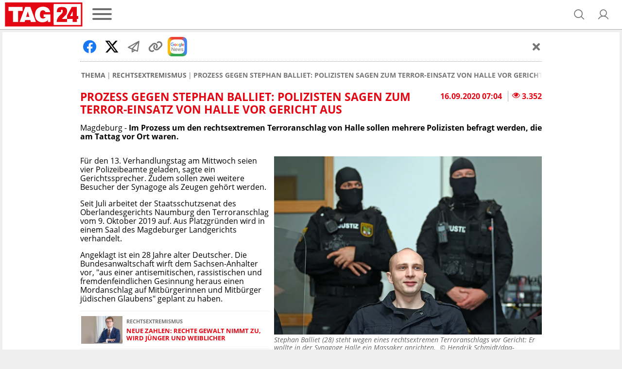

--- FILE ---
content_type: text/html; charset=UTF-8
request_url: https://www.tag24.de/thema/nazis/prozess-gegen-stephan-balliet-polizisten-sagen-zum-terror-einsatz-von-halle-vor-gericht-aus-1649037
body_size: 24902
content:
<!DOCTYPE html>

<html lang="de">
<head>
    <meta charset="utf-8">
<title>Prozess gegen Stephan Balliet: Polizisten sagen zum Terror-Einsatz von Halle vor Gericht aus</title>

    <meta property="og:title" content="Prozess gegen Stephan Balliet: Polizisten sagen zum Terror-Einsatz von Halle vor Gericht aus">

    <link rel="canonical" href="https://www.tag24.de/thema/nazis/prozess-gegen-stephan-balliet-polizisten-sagen-zum-terror-einsatz-von-halle-vor-gericht-aus-1649037">
    <meta property="og:url" content="https://www.tag24.de/thema/nazis/prozess-gegen-stephan-balliet-polizisten-sagen-zum-terror-einsatz-von-halle-vor-gericht-aus-1649037">




    <meta name="description" content="Im Prozess um den rechtsextremen Terroranschlag von Halle sollen mehrere Polizisten befragt werden, die am Tattag vor Ort waren. | TAG24">
    <meta property="og:description" content="Im Prozess um den rechtsextremen Terroranschlag von Halle sollen mehrere Polizisten befragt werden, die am Tattag vor Ort waren. | TAG24">

    <meta property="og:image" content="https://media.tag24.de/1200x800/l/g/lg5xurd9rxres568n97cfgcgeyfxij57.jpg">

    <meta property="og:type" content="article">
        
            <meta name="Googlebot-News" content="index">
    
    
    <meta name="article:content_tier" content="free">
    <meta name="article:opinion" content="false">
        <meta name="article:isfbia" content="1">

            <link rel="alternate" href="https://www.tag24.de/thema/nazis/feed" type="application/rss+xml" title="Rechtsextremismus">
            <link rel="alternate" href="https://www.tag24.de/justiz/feed" type="application/rss+xml" title="Justiz">
            <link rel="alternate" href="https://www.tag24.de/justiz/gerichtsprozesse-sachsen-anhalt/feed" type="application/rss+xml" title="Gerichtsprozesse Sachsen-Anhalt">
    
<meta name="robots" content="max-snippet:-1, max-image-preview:large, max-video-preview:-1, index,follow">

<meta property="og:site_name" content="TAG24">
<meta http-equiv="X-UA-Compatible" content="IE=edge">
<meta name="viewport" content="width=device-width, initial-scale=1">
<meta property="fb:pages" content="560371954129652,382411885440504,914048811958560,435659023238445,349462015209295,1494684644128303,1488235021462033,582685258504828,1188076344536321,1555520564744184,232143633822084,147549865665138,776362125837657,330505800626951,1910562675891205,840757009438791,1496514150655291,186109428672470,2631556760203190,103041508889050,1152905901524994,1651275868255105,2029844917279010,102821585770097">
<meta name="twitter:card" content="summary_large_image">
<link rel="apple-touch-icon" sizes="180x180" href="https://www.tag24.de/img/favicons/apple-touch-icon.png">
<link rel="icon" type="image/png" href="https://www.tag24.de/img/favicons/favicon-96x96.png" sizes="96x96">
<link rel="icon" type="image/svg+xml" href="https://www.tag24.de/img/favicons/favicon.svg">
<link rel="manifest" href="https://www.tag24.de/img/favicons/site.webmanifest">
<link rel="shortcut icon" href="https://www.tag24.de/img/favicons/favicon.ico">
<meta name="apple-mobile-web-app-title" content="TAG24">
<meta name="theme-color" content="#E30613">

                <link rel="preload" href="https://assets.tag24.de/dist/de/fonts/OpenSans-Bold-webfont.woff2" as="font" crossorigin="anonymous">
            <link rel="preload" href="https://assets.tag24.de/dist/de/fonts/OpenSans-BoldItalic-webfont.woff2" as="font" crossorigin="anonymous">
            <link rel="preload" href="https://assets.tag24.de/dist/de/fonts/OpenSans-Italic-webfont.woff2" as="font" crossorigin="anonymous">
            <link rel="preload" href="https://assets.tag24.de/dist/de/fonts/OpenSans-Regular-webfont.woff2" as="font" crossorigin="anonymous">
            <link rel="preload" href="https://assets.tag24.de/dist/de/fonts/OpenSans-SemiBold-webfont.woff2" as="font" crossorigin="anonymous">
                                                <link rel="preconnect" href="https://js.tag24.de">
                <link rel="dns-prefetch" href="https://js.tag24.de">
                                <style>
                
        /*! normalize.css v8.0.1 | MIT License | github.com/necolas/normalize.css */html{-webkit-text-size-adjust:100%;line-height:1.15}body{margin:0}main{display:block}h1{font-size:2em;margin:.67em 0}hr{box-sizing:content-box;height:0;overflow:visible}pre{font-family:monospace,monospace;font-size:1em}a{background-color:transparent}abbr[title]{border-bottom:none;text-decoration:underline;text-decoration:underline dotted}b,strong{font-weight:bolder}code,kbd,samp{font-family:monospace,monospace;font-size:1em}small{font-size:80%}sub,sup{font-size:75%;line-height:0;position:relative;vertical-align:baseline}sub{bottom:-.25em}sup{top:-.5em}img{border-style:none}button,input,optgroup,select,textarea{font-family:inherit;font-size:100%;line-height:1.15;margin:0}button,input{overflow:visible}button,select{text-transform:none}[type=button],[type=reset],[type=submit],button{-webkit-appearance:button}[type=button]::-moz-focus-inner,[type=reset]::-moz-focus-inner,[type=submit]::-moz-focus-inner,button::-moz-focus-inner{border-style:none;padding:0}[type=button]:-moz-focusring,[type=reset]:-moz-focusring,[type=submit]:-moz-focusring,button:-moz-focusring{outline:1px dotted ButtonText}fieldset{padding:.35em .75em .625em}legend{box-sizing:border-box;color:inherit;display:table;max-width:100%;padding:0;white-space:normal}progress{vertical-align:baseline}textarea{overflow:auto}[type=checkbox],[type=radio]{box-sizing:border-box;padding:0}[type=number]::-webkit-inner-spin-button,[type=number]::-webkit-outer-spin-button{height:auto}[type=searchForm]{-webkit-appearance:textfield;outline-offset:-2px}[type=searchForm]::-webkit-searchform-decoration{-webkit-appearance:none}::-webkit-file-upload-button{-webkit-appearance:button;font:inherit}details{display:block}summary{display:list-item}[hidden],template{display:none}.animation--spin{animation-duration:1s;animation-iteration-count:infinite;animation-name:spin;animation-timing-function:linear}.animation--pulse{animation:pulse 2s infinite}.animation--scale-in{animation:scale-in .3s ease}@-ms-keyframes spin{0%{transform:rotate(0deg)}to{transform:rotate(1turn)}}@keyframes pulse{0%{box-shadow:0 0 0 0 hsla(0,0%,53%,.7)}70%{box-shadow:0 0 0 10px hsla(0,0%,53%,0)}to{box-shadow:0 0 0 0 hsla(0,0%,53%,0)}}@keyframes scale-in{0%{max-height:0;opacity:0;transform:scaleY(0)}to{max-height:none;opacity:1;transform:scaleY(1)}}*,:after,:before{box-sizing:border-box}html{font-size:62.5%}.fill-page-parent{display:flex;flex-direction:column;height:100vh}.fill-page-child{flex-grow:1}.fill-page-childchild{height:100%}body{background-color:#efefef;color:#000;font-family:Open Sans,sans-serif;font-size:1.6rem}body.viewmode-modal{overflow:hidden}.container{margin:0 auto;max-width:calc(1400px + 1rem);width:100%}.container:after{display:none}@media only screen and (max-width:649.9px){.container:after{content:"grid-col-1"}}@media only screen and (min-width:650px) and (max-width:949.9px){.container:after{content:"grid-col-2"}}@media only screen and (min-width:950px) and (max-width:1249.9px){.container:after{content:"grid-col-3"}}@media only screen and (min-width:1250px){.container:after{content:"grid-col-4"}}.container-inner{margin:.5rem}[hidden]:not([important]){display:none}.clearfix{clear:both;float:right;width:100%}@media only screen and (max-width:649.9px){.hide-mobile{display:none}}@media only screen and (min-width:650px){.hide-not-mobile{display:none}}.anchor-target:before,html:not([amp-version]) :target:before{content:"";display:block;height:5.6rem;margin-top:-5.6rem;position:relative;width:0}[role=button]{cursor:pointer}[data-user-status]:not([data-user-status-initialized]){pointer-events:none;visibility:hidden}.placeholder{display:flex;flex-direction:column;min-height:320px}.placeholder>.loader{margin:auto}.w-100{width:100%}@keyframes placeholder-height{0%{height:0}to{height:auto}}.visually-hidden{clip:rect(0,0,0,0)!important;border:0!important;height:1px!important;margin:-1px!important;overflow:hidden!important;padding:0!important;position:absolute!important;width:1px!important}@media only screen and (max-width:649.9px){.d-mobile-none:not(.prio):not([prio]){display:none}}@media only screen and (min-width:650px){.d-desktop-none:not(.prio):not([prio]){display:none}}@media only screen and (max-width:649.9px){.d-grid-col-1-none:not(.prio):not([prio]){display:none}}@media only screen and (min-width:650px) and (max-width:949.9px){.d-grid-col-2-none:not(.prio):not([prio]){display:none}}@media only screen and (min-width:950px) and (max-width:1249.9px){.d-grid-col-3-none:not(.prio):not([prio]){display:none}}@media only screen and (min-width:1250px){.d-grid-col-4-none:not(.prio):not([prio]){display:none}}@font-face{font-display:swap;font-family:Open Sans;font-style:normal;font-weight:400;src:local("Open Sans"),local("OpenSans"),url(https://assets.tag24.de/dist/de/fonts/OpenSans-Regular-webfont.eot);src:url(https://assets.tag24.de/dist/de/fonts/OpenSans-Regular-webfont.eot?#iefix) format("embedded-opentype"),url(https://assets.tag24.de/dist/de/fonts/OpenSans-Regular-webfont.woff2) format("woff2"),url(https://assets.tag24.de/dist/de/fonts/OpenSans-Regular-webfont.woff) format("woff"),url(https://assets.tag24.de/dist/de/fonts/OpenSans-Regular-webfont.ttf) format("truetype"),url(https://assets.tag24.de/dist/de/fonts/OpenSans-Regular-webfont.svg?e8d7473fefb7b5321c59=#open_sansregular) format("svg");unicode-range:u+00??,u+0131,u+0152-0153,u+02c6,u+02da,u+02dc,u+2000-206f,u+2074,u+20ac,u+2212,u+2215,u+e0ff,u+effd,u+f000}@font-face{font-display:swap;font-family:Open Sans;font-style:italic;font-weight:400;src:local("Open Sans Italic"),local("OpenSans-Italic"),url(https://assets.tag24.de/dist/de/fonts/OpenSans-Italic-webfont.eot);src:url(https://assets.tag24.de/dist/de/fonts/OpenSans-Italic-webfont.eot?#iefix) format("embedded-opentype"),url(https://assets.tag24.de/dist/de/fonts/OpenSans-Italic-webfont.woff2) format("woff2"),url(https://assets.tag24.de/dist/de/fonts/OpenSans-Italic-webfont.woff) format("woff"),url(https://assets.tag24.de/dist/de/fonts/OpenSans-Italic-webfont.ttf) format("truetype"),url(https://assets.tag24.de/dist/de/fonts/OpenSans-Italic-webfont.svg?faf45986e345eb607767=#open_sansitalic) format("svg");unicode-range:u+00??,u+0131,u+0152-0153,u+02c6,u+02da,u+02dc,u+2000-206f,u+2074,u+20ac,u+2212,u+2215,u+e0ff,u+effd,u+f000}@font-face{font-display:swap;font-family:Open Sans;font-style:normal;font-weight:600;src:local("Open Sans SemiBold"),local("OpenSans-SemiBold"),url(https://assets.tag24.de/dist/de/fonts/OpenSans-SemiBold-webfont.eot);src:url(https://assets.tag24.de/dist/de/fonts/OpenSans-SemiBold-webfont.eot?#iefix) format("embedded-opentype"),url(https://assets.tag24.de/dist/de/fonts/OpenSans-SemiBold-webfont.woff2) format("woff2"),url(https://assets.tag24.de/dist/de/fonts/OpenSans-SemiBold-webfont.woff) format("woff"),url(https://assets.tag24.de/dist/de/fonts/OpenSans-SemiBold-webfont.ttf) format("truetype"),url(https://assets.tag24.de/dist/de/fonts/OpenSans-SemiBold-webfont.svg?d410af6a36d77f7189cb=#open_sanssemibold) format("svg");unicode-range:u+00??,u+0131,u+0152-0153,u+02c6,u+02da,u+02dc,u+2000-206f,u+2074,u+20ac,u+2212,u+2215,u+e0ff,u+effd,u+f000}@font-face{font-display:swap;font-family:Open Sans;font-style:normal;font-weight:700;src:local("Open Sans Bold"),local("OpenSans-Bold"),url(https://assets.tag24.de/dist/de/fonts/OpenSans-Bold-webfont.eot);src:url(https://assets.tag24.de/dist/de/fonts/OpenSans-Bold-webfont.eot?#iefix) format("embedded-opentype"),url(https://assets.tag24.de/dist/de/fonts/OpenSans-Bold-webfont.woff2) format("woff2"),url(https://assets.tag24.de/dist/de/fonts/OpenSans-Bold-webfont.woff) format("woff"),url(https://assets.tag24.de/dist/de/fonts/OpenSans-Bold-webfont.ttf) format("truetype"),url(https://assets.tag24.de/dist/de/fonts/OpenSans-Bold-webfont.svg?7e50d2c9e21a9a935e04=#open_sansbold) format("svg");unicode-range:u+00??,u+0131,u+0152-0153,u+02c6,u+02da,u+02dc,u+2000-206f,u+2074,u+20ac,u+2212,u+2215,u+e0ff,u+effd,u+f000}@font-face{font-display:swap;font-family:Open Sans;font-style:italic;font-weight:700;src:local("Open Sans Bold Italic"),local("OpenSans-BoldItalic"),url(https://assets.tag24.de/dist/de/fonts/OpenSans-BoldItalic-webfont.eot);src:url(https://assets.tag24.de/dist/de/fonts/OpenSans-BoldItalic-webfont.eot?#iefix) format("embedded-opentype"),url(https://assets.tag24.de/dist/de/fonts/OpenSans-BoldItalic-webfont.woff2) format("woff2"),url(https://assets.tag24.de/dist/de/fonts/OpenSans-BoldItalic-webfont.woff) format("woff"),url(https://assets.tag24.de/dist/de/fonts/OpenSans-BoldItalic-webfont.ttf) format("truetype"),url(https://assets.tag24.de/dist/de/fonts/OpenSans-BoldItalic-webfont.svg?90ea1f4912bfb2f15d30=#open_sansbolditalic) format("svg");unicode-range:u+00??,u+0131,u+0152-0153,u+02c6,u+02da,u+02dc,u+2000-206f,u+2074,u+20ac,u+2212,u+2215,u+e0ff,u+effd,u+f000}.mr-1{margin-right:.4rem}.mr-2{margin-right:.8rem}.mr-3{margin-right:1.6rem}.ml-1{margin-left:.4rem}.ml-2{margin-left:.8rem}.ml-3{margin-left:1.6rem}.mb-1{margin-bottom:1.6rem}.content-h1,.h1,h1{font-size:2.3rem;margin:.67em 0}.content-h1,.content-h2,.h1,.h2,h1,h2{color:#e30613;display:block;font-weight:700;text-transform:uppercase}.content-h2,.h2,h2{font-size:1.8rem;margin:.83em 0}.content-h3,.h3,h3{color:#e30613;margin:1em 0}.content-h3,.content-h4,.h3,h3{display:block;font-size:1.75rem;font-weight:700;text-transform:none}.content-h4{color:#000;margin:1.33em 0}.h4,h4{color:#e30613;font-size:1.6rem;font-weight:700;margin:1.33em 0;text-transform:none}.section-h1{color:#767676;font-size:2.3rem;margin:.67em 0}.section-h1,.section-h2{display:block;font-weight:700;text-transform:uppercase}.section-h2{margin:.67em 0 1.34em}.section-h2,.subsection-h2{color:#e30613;font-size:1.8rem}.subsection-h2{display:block;font-weight:700;margin:1.66em 0 .83em;text-transform:uppercase}.no-breadcrumb-h2{margin:1.34em 0}a{cursor:pointer;text-decoration:none}.red,a{color:#e30613}.highlighted-headline{background:#e30613;color:#fff;font-size:1.8rem;font-weight:400;height:3.6rem;line-height:3.6rem;overflow:hidden;padding:0 .5rem;text-align:center;text-overflow:ellipsis;white-space:nowrap}.highlighted-headline a,.highlighted-headline a:hover{color:#fff;text-decoration:none}.article-block-grid~.highlighted-headline{margin-top:4.2rem}.article-block-h2{background:#e30613;color:#e30613;color:#fff;display:block;font-size:1.8rem;font-weight:700;font-weight:400;height:3.6rem;line-height:3.6rem;margin:1.7rem 0;overflow:hidden;padding:0 .5rem;text-align:center;text-overflow:ellipsis;text-transform:uppercase;white-space:nowrap}.article-block-h2 a,.article-block-h2 a:hover{color:#fff;text-decoration:none}.article-block-h2 a{display:flex;justify-content:center}.article-block-h2 a i{align-self:center;font-size:80%;margin-left:.7rem}.article-block-grid~.article-block-h2{margin-top:4.2rem}.text--small{font-size:1.4rem}.link,a.link{background:none;border:none;color:var(--color-brand50);cursor:pointer;padding:0;text-decoration:underline}.link:hover,a.link:hover{color:var(--color-brand50);text-decoration:none}.link a:focus,a.link a:focus{outline:none}.link:disabled,a.link:disabled{color:var(--color-neutral60);cursor:not-allowed;text-decoration:none}.link--primary,.link--primary:hover,a.link--primary:not(.button),a.link--primary:not(.button):hover{color:var(--color-brand50)}.link--secondary,.link--secondary:hover,a.link--secondary:not(.button),a.link--secondary:not(.button):hover{color:var(--color-neutral90)}.link--subtle,.link--subtle:hover,a.link--subtle:not(.button),a.link--subtle:not(.button):hover{color:var(--color-neutral60)}.breadcrumbs-nav{-ms-overflow-style:none;display:flex;margin:0;overflow:auto;padding:0 .2rem;position:relative;width:100%}@media only screen and (min-width:650px){.breadcrumbs-nav{justify-content:start}}.breadcrumbs-nav::-webkit-scrollbar{display:none}.breadcrumbs-nav[data-is-beginning=true][data-is-end=true]{mask-image:none;-webkit-mask-image:none}.breadcrumbs-nav,.breadcrumbs-nav[data-is-beginning=true][data-is-end=false]{mask-image:linear-gradient(left,#000 calc(100% - 1.6rem),transparent);-webkit-mask-image:-webkit-linear-gradient(left,#000 calc(100% - 1.6rem),transparent)}.breadcrumbs-nav[data-is-beginning=false][data-is-end=true]{mask-image:linear-gradient(right,#000 calc(100% - 1.6rem),transparent);-webkit-mask-image:-webkit-linear-gradient(right,#000 calc(100% - 1.6rem),transparent)}.breadcrumbs-nav[data-is-beginning=false][data-is-end=false]{mask-image:linear-gradient(left,transparent,#000 1.6rem,#000 calc(100% - 1.6rem),transparent);-webkit-mask-image:-webkit-linear-gradient(left,transparent,#000 1.6rem,#000 calc(100% - 1.6rem),transparent)}.breadcrumbs{align-items:center;color:#6c6c6c;display:inline-flex;flex-wrap:nowrap;font-size:1.4rem;font-weight:700;list-style-type:none;margin:.5rem auto 1rem;padding:.5rem 0;scrollbar-width:thin;text-align:center;text-transform:uppercase}@media only screen and (min-width:650px){.breadcrumbs{margin:.5rem 0 1rem;text-align:left}}.breadcrumbs__item{display:flex;flex-shrink:0;flex-wrap:nowrap}.breadcrumbs__item:not(:last-child){padding-right:.3rem}.breadcrumbs__item:not(:last-child):after{color:#767676;content:"|";font-weight:400;padding-left:.3rem}.breadcrumbs__link{color:inherit;font-size:inherit;font-weight:inherit;margin:0}.breadcrumbs__link--active{color:#d90612}.article .breadcrumbs__link--active{color:#767676}.content{background-color:#fff;clear:both;margin:0;padding:1rem .5rem}.content--advertising,.content--static{margin:-.5rem .5rem}.content--privacy a{word-wrap:break-word;overflow-wrap:break-word}.content-inner{margin:46px auto;max-width:950px}@media only screen and (min-width:650px){.content-inner{margin:70px auto}}.content_row{background-color:#fff;display:flex;flex-wrap:wrap}@media only screen and (min-width:650px){.content_row{flex-wrap:nowrap}.content_column{padding:0 .5rem;width:50%}.content_column:first-child{padding-left:0}.content_column:last-child{padding-right:0}}.content_figure{display:none}@media only screen and (min-width:650px){.content_figure{display:block;float:right;line-height:0;margin:0;padding-left:1rem}}@media only screen and (min-width:1250px),only screen and (min-width:650px) and (max-width:949.9px){.content_figure{width:50%}}@media only screen and (min-width:950px) and (max-width:1249.9px){.content_figure{width:33.33%}}.content_figcaption{color:#666;font-size:1.4rem;font-style:italic;margin-top:1rem}.content_img{align-self:center;object-fit:contain;width:100%}.flex{display:flex}.wrap{flex-wrap:wrap}.justify-space-between{justify-content:space-between}.align-center{align-content:center;align-items:center}.justify-flex-end{justify-content:flex-end}.flex-grow{flex-grow:1}.footer{background:var(--color-header-background);display:flex;flex-direction:column;margin-top:16px;padding:24px 0}@media only screen and (min-width:1250px),only screen and (min-width:950px) and (max-width:1249.9px){.footer{padding:24px 0 16px}}.footer .container-inner{margin-bottom:0;margin-top:0}.footer__inner{display:flex;flex-direction:column;margin:0;position:relative}.footer-banner{align-items:center;display:flex;justify-content:center;margin-bottom:16px;text-align:center}.footer-banner img{height:auto;max-width:100%}.footer__title{color:var(--color-brand50);font-size:16px;font-weight:700;margin-bottom:16px;text-align:center}@media only screen and (min-width:1250px),only screen and (min-width:950px) and (max-width:1249.9px){.footer__title{margin-bottom:8px;text-align:left}}.footer-socials-container{align-items:center;display:flex;flex-direction:column;margin-bottom:28px;text-align:center}.footer-socials-container.footer-socials-container--no-space,.footer-socials-container>:last-child{margin-bottom:0}@media only screen and (min-width:1250px),only screen and (min-width:950px) and (max-width:1249.9px){.footer-socials-container{flex-direction:row;position:absolute;right:0;top:0}}.footer-socials-container__title{font-size:13px;font-weight:700;margin-bottom:16px}@media only screen and (min-width:1250px),only screen and (min-width:950px) and (max-width:1249.9px){.footer-socials-container__title{display:none}}.footer-socials{display:flex;margin-bottom:24px}@media only screen and (min-width:1250px),only screen and (min-width:950px) and (max-width:1249.9px){.footer-socials{margin-bottom:0;margin-right:16px}}.footer-socials__item{align-items:center;background:var(--color-neutral20);border-radius:50%;color:var(--color-brand50);display:flex;font-size:20px;height:36px;justify-content:center;text-decoration:none;width:36px}.footer-socials__item:hover{background:var(--color-neutral00)}.footer-socials__item:not(:last-child){margin-right:16px}.footer-apps{flex-wrap:wrap;gap:16px}.footer-apps,.footer-apps__item{display:flex;justify-content:center}.footer-apps__item{align-items:center;height:40px}.footer-apps__item img{height:100%}.footer-offices__title{font-size:13px;font-weight:700;margin:0 0 16px}.footer-offices__list{grid-gap:16px 8px;display:grid;grid-template-columns:1fr 1fr}@media only screen and (min-width:650px) and (max-width:949.9px){.footer-offices__list{grid-template-columns:1fr 1fr 1fr 1fr}}@media only screen and (min-width:950px) and (max-width:1249.9px){.footer-offices__list{grid-template-columns:1fr 1fr 1fr 1fr 1fr 1fr}}@media only screen and (min-width:1250px){.footer-offices__list{grid-template-columns:1fr 1fr 1fr 1fr 1fr 1fr 1fr 1fr}}.footer-offices__item{color:var(--color-subtle-text);display:flex;flex-direction:column;font-size:12px}.footer-offices__item>:not(:last-child){margin-bottom:6px}.footer-offices__item a{color:var(--color-subtle-text);text-decoration:none;transition:color .3s}.footer-offices__item a:hover{color:var(--color-brand)}.footer-offices__item__name{color:var(--color-body-text);font-weight:700;white-space:nowrap}.footer-offices__item__email a{text-decoration:underline}.footer-offices__item__email a:hover{text-decoration:none}.footer-links{display:flex;flex-direction:column;font-size:12px;text-align:center;text-transform:uppercase}@media only screen and (min-width:1250px),only screen and (min-width:950px) and (max-width:1249.9px){.footer-links{flex-direction:row;justify-content:center}}.footer-links__link{color:var(--color-subtle-text);text-decoration:none}.footer-links__link:not(:last-child){margin-bottom:10px}@media only screen and (min-width:1250px),only screen and (min-width:950px) and (max-width:1249.9px){.footer-links__link:not(:last-child){margin-bottom:0;margin-right:40px}}.footer-hr{background:none;border-top:1px solid var(--color-neutral30);margin:24px 0;width:100%}@media only screen and (min-width:1250px),only screen and (min-width:950px) and (max-width:1249.9px){.footer-hr{margin:40px 0 16px;width:100%}}@media (min-width:1448px){.footer-hr{margin:40px 19px 16px;width:calc(100% - 38px)}}.header{background-color:#fff;border-bottom:1px solid #aaa;color:#767676;left:0;padding:.5rem 1rem;right:0;z-index:9999}.header.sticky{position:fixed;top:0}@supports (position:sticky){.header.sticky{position:sticky}}.header #dfp-billboard{margin:0 auto;max-width:800px;text-align:center}.header #dfp-billboard script+*{margin-bottom:10px}.header #dfp-billboard script+:empty{display:none}.header #dfp-billboard iframe{margin-bottom:10px}.header__inner{align-items:center;display:flex;flex-wrap:wrap;height:100%;justify-content:center;margin:0 auto;max-width:calc(1400px - 1rem);position:relative;z-index:9999}@media only screen and (min-width:650px){.header__inner{flex-wrap:nowrap}}.header__logo-wrap{display:flex;flex-shrink:1;height:5rem;justify-content:center}@media only screen and (max-width:649.9px){.header__logo-wrap{flex:1 1 0;margin:0 auto;order:2}}@media only screen and (min-width:650px){.header__logo-wrap{flex-shrink:0;margin:0;order:1}}.header__logo-wrap .header__logo,.header__logo-wrap a{display:block;height:100%;line-height:0;max-height:5rem;max-width:100%}.header__left{display:flex;flex-shrink:1;margin-right:auto}@media only screen and (max-width:649.9px){.header__left{min-width:11.4rem;order:1;width:30vw}}@media only screen and (min-width:650px){.header__left{flex-shrink:0;order:2}}.header__channel{align-items:center;display:flex;font-weight:400;justify-content:center;text-align:center;text-transform:uppercase;white-space:nowrap}@media only screen and (max-width:649.9px){.header__channel{order:4;width:100%}}@media only screen and (min-width:650px) and (max-width:949.9px){.header__channel{width:calc(100% - 360px)}}@media only screen and (min-width:650px){.header__channel{flex:1 1;font-size:2.8rem;order:3}}.header__channel>.header-btn{line-height:normal;max-width:100%;overflow:hidden;text-overflow:ellipsis}.header__right{align-items:center;display:flex;justify-content:flex-end;margin-left:auto;padding-right:0}@media only screen and (max-width:649.9px){.header__right{min-width:11.4rem;order:3;width:30vw}}@media only screen and (min-width:650px){.header__right{order:4;padding-right:1.5rem;width:24.1rem}}.header__right .header-btn{margin-left:1.2rem}@media only screen and (min-width:650px){.header__right .header-btn{margin-left:2.4rem}}.header-btn{align-items:center;background-color:transparent;border:0;color:#6e6e6e;cursor:pointer;display:flex;flex-shrink:0;justify-content:center;letter-spacing:0;margin:0;outline:0;position:relative;text-decoration:none;transition:.15s linear}.header-btn.header-btn--channel{justify-content:flex-start}.header-btn.btn--active,.header-btn.btn--active:hover,.header-btn:hover{color:#e30613}.header-btn--text{cursor:auto}.header-btn--text:hover{color:#6e6e6e}.header-btn.header-btn--icon{font-size:2.6rem;height:2.6rem;width:2.6rem}.header__super-banner-container{margin:0 auto 10px;max-width:728px;text-align:center}.header__super-banner-container img{margin:0 auto;max-width:100%}.header__super-banner-container .hidden-desktop,.header__super-banner-container .hidden-mobile{display:none}@media only screen and (max-width:600px){.header__super-banner-container .hidden-desktop{display:block}}@media only screen and (min-width:600px){.header__super-banner-container .hidden-mobile{display:block}}.stories{background-color:#fff;border-bottom:1px solid #aaa;display:flex;height:89px;overflow:auto;position:relative}@media only screen and (min-width:650px){.stories{display:none}}.stories::-webkit-scrollbar,.story-editor-content::-webkit-scrollbar,.story-editor-modal::-webkit-scrollbar{display:none}.stories-bubble{color:var(--color-body);flex-shrink:0;height:88px;overflow:hidden;text-align:center;text-overflow:ellipsis;width:72px}.stories-bubble__img{background-color:#fff;border:2px solid #e30613;border-radius:50%;box-sizing:border-box;display:block;height:60px;margin:6px 6px 2px;padding:2px;width:60px}.stories-bubble__img>*{background-position:50%;background-size:cover;border-radius:50%;box-sizing:border-box;color:#e30613;display:block;font-size:40px;height:100%;line-height:52px;text-align:center;width:100%}.stories-bubble__info{display:inline-block;font-size:12px;line-height:16px;overflow:hidden;padding:0;text-align:center;text-decoration:none;text-overflow:ellipsis;white-space:nowrap;width:100%}.stories-bubble__time{display:none}.stories-bubble.seen .stories-bubble__img{border-color:#848484;opacity:.5}.news-slider{background:#fff;border-bottom:1px solid #aaa;height:7.3rem;margin:0 0 .5rem}.news-slider__inner{display:flex;margin:0 auto;max-width:calc(1400px + 1rem);padding:1rem;position:relative;width:100%}.news-slider__container{align-items:center;display:flex;margin:0 2.8rem 0 .5rem;overflow:hidden;width:100%}.news-slider__wrapper{display:flex;width:100%}.news-slider__slide{flex-shrink:0;max-width:33%;min-width:6rem;padding:0 .5rem;text-align:center;width:33%}.news-slider__slide--all{align-items:center;display:flex;justify-content:center}.news-slider__slide--all .news-slider__headline{font-size:1.2rem;text-transform:uppercase}@media only screen and (min-width:650px) and (max-width:949.9px){.news-slider__slide{width:25%}}@media only screen and (min-width:950px) and (max-width:1249.9px){.news-slider__slide{width:16.67%}}@media only screen and (min-width:1250px){.news-slider__slide{width:14.28%}}.news-slider__next{color:#767676;font-size:2.4rem;opacity:.7;position:absolute;right:1.5rem;top:2.45rem}.news-slider__next.swiper-button-disabled{display:none}.news-slider__time{color:#53575a;display:block;font-size:1rem;font-weight:700}.news-slider__headline{-webkit-line-clamp:3;-webkit-box-orient:vertical;color:#e30613;display:-webkit-box;font-size:1rem;font-weight:700;max-height:3.45rem;overflow:hidden;text-overflow:ellipsis;-o-text-overflow:ellipsis;-ms-text-overflow:ellipsis}.news-slider-new-icon{align-items:center;align-self:center;background:#e30613;border-radius:50%;color:#fff;cursor:default;display:flex;flex-shrink:0;font-size:1.8rem;font-weight:700;height:5rem;justify-content:center;text-align:center;text-transform:uppercase;width:5rem}
    </style>
    <link href="https://assets.tag24.de/dist/de/css/main.a80c5bc534d9aab1935f.css" rel="stylesheet">
            <script>
        "use strict";function _typeof(t){return(_typeof="function"==typeof Symbol&&"symbol"==typeof Symbol.iterator?function(t){return typeof t}:function(t){return t&&"function"==typeof Symbol&&t.constructor===Symbol&&t!==Symbol.prototype?"symbol":typeof t})(t)}!function(){var t=function(){var t,e,o=[],n=window,r=n;for(;r;){try{if(r.frames.__tcfapiLocator){t=r;break}}catch(t){}if(r===n.top)break;r=r.parent}t||(!function t(){var e=n.document,o=!!n.frames.__tcfapiLocator;if(!o)if(e.body){var r=e.createElement("iframe");r.style.cssText="display:none",r.name="__tcfapiLocator",e.body.appendChild(r)}else setTimeout(t,5);return!o}(),n.__tcfapi=function(){for(var t=arguments.length,n=new Array(t),r=0;r<t;r++)n[r]=arguments[r];if(!n.length)return o;"setGdprApplies"===n[0]?n.length>3&&2===parseInt(n[1],10)&&"boolean"==typeof n[3]&&(e=n[3],"function"==typeof n[2]&&n[2]("set",!0)):"ping"===n[0]?"function"==typeof n[2]&&n[2]({gdprApplies:e,cmpLoaded:!1,cmpStatus:"stub"}):o.push(n)},n.addEventListener("message",(function(t){var e="string"==typeof t.data,o={};if(e)try{o=JSON.parse(t.data)}catch(t){}else o=t.data;var n="object"===_typeof(o)&&null!==o?o.__tcfapiCall:null;n&&window.__tcfapi(n.command,n.version,(function(o,r){var a={__tcfapiReturn:{returnValue:o,success:r,callId:n.callId}};t&&t.source&&t.source.postMessage&&t.source.postMessage(e?JSON.stringify(a):a,"*")}),n.parameter)}),!1))};"undefined"!=typeof module?module.exports=t:t()}();
    </script>
    <script>
        window.cookieconsent=window.cookieconsent||function(){(cookieconsent.q=cookieconsent.q||[]).push(arguments)};
    </script>
    <script>
        window._sp_ = {
            config: {
                accountId: 1246,
                consentLanguage: "de",
                baseEndpoint:    "https://cmp.tag24.de",
                                privacyManagerId: 887522,
                events:          {
                    onMessageReceiveData:    function (data) {
                        if (window.cookieconsent) {
                            window.cookieconsent('trackMessageReceiveData', data);
                        }
                    },
                    onMessageChoiceSelect:  function (choice_id, choice_type_id) {
                        if (window.cookieconsent) {
                            window.cookieconsent('trackMessageChoiceSelect', choice_id, choice_type_id);
                        }
                    },
                    onPrivacyManagerAction: function (pmData) {
                        if (window.cookieconsent) {
                            window.cookieconsent('trackPrivacyManagerAction', pmData);
                        }
                    }
                },
            }
        };
    </script>
    <script src="https://cmp.tag24.de/wrapperMessagingWithoutDetection.js"></script>

        <link rel='preload' href='//data-40dcbb4884.tag24.de/iomm/latest/manager/base/es6/bundle.js' as='script' id='IOMmBundle' crossorigin>
    <link rel='preload' href='//data-40dcbb4884.tag24.de/iomm/latest/bootstrap/loader.js' as='script' crossorigin>
            <script type='text/javascript' src="//data-40dcbb4884.tag24.de/iomm/latest/bootstrap/loader.js" crossorigin></script>
    
        <script async src="https://securepubads.g.doubleclick.net/tag/js/gpt.js"></script>
        <script>
        try {
            var googletag = googletag || {};
            googletag.cmd = googletag.cmd || [];
            googletag.cmd.push(function () {
                var yieldloveSlot;

                                
                                    yieldloveSlot = googletag.defineOutOfPageSlot('/53015287,47899655/tag24.de_interstitial', googletag.enums.OutOfPageFormat.INTERSTITIAL);
                
                if (yieldloveSlot) {
                    yieldloveSlot.addService(googletag.pubads());
                }
                googletag.defineSlot('/47899655/Superbanner', [[320, 50], [320, 100], [800, 250], [728, 90], [970, 250]], 'dfp-billboard').addService(googletag.pubads());
                googletag.defineSlot('/47899655/In_Article_TOP', [[320, 50], [320, 100], [800, 250], [728, 90]], 'dfp-leaderboard').addService(googletag.pubads());
                googletag.pubads().enableSingleRequest();
                googletag.pubads().collapseEmptyDivs(true);
                googletag.pubads().disableInitialLoad();
                                    googletag.pubads().setTargeting('issue', 'deutschland');
                                                    googletag.pubads().setTargeting('zone', 'tag24');
                                googletag.enableServices();
                if (yieldloveSlot) {
                    googletag.display(yieldloveSlot);
                }
            });
        } catch (err) {
            if (typeof console === 'object') {
                console.log('dfp err', err);
            }
        }
    </script>


    <script>
        window._taboola = window._taboola || [];
                    _taboola.push({article: 'auto'});
                !function (e, f, u, i) {
            if (!document.getElementById(i)) {
                e.async = 1;
                e.src   = u;
                e.id    = i;
                f.parentNode.insertBefore(e, f);
            }
        }(document.createElement('script'),
          document.getElementsByTagName('script')[0],
          '//cdn.taboola.com/libtrc/tag24/loader.js',
          'tb_loader_script');
        if (window.performance && typeof window.performance.mark == 'function') {window.performance.mark('tbl_ic');}
    </script>

        
    
<script>
    window['gtag_enable_tcf_support'] = true;
</script>
<script async src="https://www.googletagmanager.com/gtag/js?id=UA-55339029-1"         type="text/plain" data-cookieconsent-cvendor="5e542b3a4cd8884eb41b5a72"
    ></script>
<script         type="text/plain" data-cookieconsent-cvendor="5e542b3a4cd8884eb41b5a72"
    >
    window.dataLayer = window.dataLayer || [];
    function gtag(){dataLayer.push(arguments);}
    window.gtag('js', new Date());
    window.gtag('config', 'UA-55339029-1', {'send_page_view': false, 'anonymize_ip': true});
</script>



    <script>    (function(w, d, t, s, o) {
        w.ca = w.ca || function() {
            (w.ca.q = w.ca.q || []).push(arguments);
        };
        w.ca("init", {
            tid:                'tag24',
            apiURL:             'https://js.tag24.de/main',
            watchHistory:       false,
            sendClick:          false,
            sendOutboundEvents: false
        });
        s = d.createElement(t), o = d.getElementsByTagName(t)[0];
                s.async = 1;
        s.src   = 'https://js.tag24.de/main.js';
        o.parentNode.insertBefore(s, o);
    })(window, document, "script");
    </script>
            <script type="text/plain" async src="https://t.seedtag.com/t/0775-9405-01.js"
                data-cookieconsent-cvendor="157"></script>
        <script type="text/plain" async src="https://t.seedtag.com/t/6320-6472-01.js"
                data-cookieconsent-cvendor="157"
                data-cookieconsent-noconsent></script>
    </head>
<body>
<header class="header sticky" data-sticky-float-top>
            <div class="header__super-banner">
                <!-- /47899655/billboard_1 -->
    <div id="dfp-billboard" class="banner">
        <script>
            googletag.cmd.push(function () {
                googletag.display('dfp-billboard');
                            });
        </script>
    </div>
        </div>
        <div class="header__inner" style="display:flex;">
        <div class="header__left">
                            <button class="btn hamburger js-menu-toggle" aria-controls="menu" aria-label="Menü"
        title="Menü">
    <span class="hamburger-box"><span class="hamburger-inner"></span></span>
</button>
<nav id="menu" class="menu menu--fixed menu--animated js-menu" role="navigation" aria-label="Hauptmenü" hidden>
    <ul class="menu__items menu__items--l1">
                    <li class="menu__item">
                <button class="btn btn--normal menu__link" aria-controls="location-select" data-location-modal-open>
                    <span>Startseite wählen</span>
                </button>
            </li>
                                            <li class="menu__item menu__item--has-children">
        <input class="menu__checkbox" type="checkbox" name="News-aus-deiner-Region-2"
               id="News-aus-deiner-Region-2">
        <label class="menu__label"
               for="News-aus-deiner-Region-2">
            <span>News aus deiner Region</span>
        </label>
                                    <ul class="menu__items menu__items--sub menu__items--l2 menu__items--d3">
                                                <li class="menu__item menu__item--has-children">
        <input class="menu__checkbox" type="checkbox" name="Berlin-3"
               id="Berlin-3">
        <label class="menu__label"
               for="Berlin-3">
            <span>Berlin</span>
        </label>
                <ul class="menu__items menu__items--sub menu__items--l3 menu__items--d3">
                                            
<li class="menu__item">
    <a class="menu__link"
             href="https://www.tag24.de/berlin"                                                    >
        <span>Berlin Startseite</span>
    </a>
</li>
                                
<li class="menu__item">
    <a class="menu__link"
             href="https://www.tag24.de/berlin/lokales"                                                    >
        <span>Berlin Lokales</span>
    </a>
</li>
                                
<li class="menu__item">
    <a class="menu__link"
             href="https://www.tag24.de/berlin/politik-wirtschaft"                                                    >
        <span>Berlin Politik</span>
    </a>
</li>
                                
<li class="menu__item">
    <a class="menu__link"
             href="https://www.tag24.de/berlin/berlin-wirtschaft"                                                    >
        <span>Berlin Wirtschaft</span>
    </a>
</li>
                                
<li class="menu__item">
    <a class="menu__link"
             href="https://www.tag24.de/berlin/crime"                                                    >
        <span>Berlin Crime</span>
    </a>
</li>
                                
<li class="menu__item">
    <a class="menu__link"
             href="https://www.tag24.de/justiz/gerichtsprozesse-berlin"                                                    >
        <span>Berlin Gerichtsprozesse</span>
    </a>
</li>
                                
<li class="menu__item">
    <a class="menu__link"
             href="https://www.tag24.de/berlin/kultur-leute"                                                    >
        <span>Berlin Kultur</span>
    </a>
</li>
                                
<li class="menu__item">
    <a class="menu__link"
             href="https://www.tag24.de/berlin/unfall-berlin"                                                    >
        <span>Berlin Unfälle</span>
    </a>
</li>
                                
<li class="menu__item">
    <a class="menu__link"
             href="https://www.tag24.de/berlin/berlin-wetter"                                                    >
        <span>Berlin Wetter</span>
    </a>
</li>
                                
<li class="menu__item">
    <a class="menu__link"
             href="https://www.tag24.de/sport/fussball/verein/hertha-bsc"                                                    >
        <span>Hertha BSC</span>
    </a>
</li>
                                
<li class="menu__item">
    <a class="menu__link"
             href="https://www.tag24.de/sport/fussball/verein/1-fc-union-berlin"                                                    >
        <span>1. FC Union Berlin</span>
    </a>
</li>
                                
<li class="menu__item">
    <a class="menu__link"
             href="https://www.tag24.de/berlin/sport"                                                    >
        <span>Berlin Lokalsport</span>
    </a>
</li>
                    </ul>
    </li>
                                    <li class="menu__item menu__item--has-children">
        <input class="menu__checkbox" type="checkbox" name="Chemnitz-3"
               id="Chemnitz-3">
        <label class="menu__label"
               for="Chemnitz-3">
            <span>Chemnitz</span>
        </label>
                <ul class="menu__items menu__items--sub menu__items--l3 menu__items--d3">
                                            
<li class="menu__item">
    <a class="menu__link"
             href="https://www.tag24.de/chemnitz"                                                    >
        <span>Chemnitz Startseite</span>
    </a>
</li>
                                
<li class="menu__item">
    <a class="menu__link"
             href="https://www.tag24.de/chemnitz/lokales"                                                    >
        <span>Chemnitz Lokales</span>
    </a>
</li>
                                
<li class="menu__item">
    <a class="menu__link"
             href="https://www.tag24.de/chemnitz/chemnitz2025"                                                    >
        <span>Chemnitz 2025</span>
    </a>
</li>
                                
<li class="menu__item">
    <a class="menu__link"
             href="https://www.tag24.de/chemnitz/politik-wirtschaft"                                                    >
        <span>Chemnitz Politik</span>
    </a>
</li>
                                
<li class="menu__item">
    <a class="menu__link"
             href="https://www.tag24.de/chemnitz/chemnitz-wirtschaft"                                                    >
        <span>Chemnitz Wirtschaft</span>
    </a>
</li>
                                
<li class="menu__item">
    <a class="menu__link"
             href="https://www.tag24.de/chemnitz/crime"                                                    >
        <span>Chemnitz Crime</span>
    </a>
</li>
                                
<li class="menu__item">
    <a class="menu__link"
             href="https://www.tag24.de/justiz/gerichtsprozesse-chemnitz"                                                    >
        <span>Chemnitz Gerichtsprozesse</span>
    </a>
</li>
                                
<li class="menu__item">
    <a class="menu__link"
             href="https://www.tag24.de/chemnitz/kultur-leute"                                                    >
        <span>Chemnitz Kultur</span>
    </a>
</li>
                                
<li class="menu__item">
    <a class="menu__link"
             href="https://www.tag24.de/chemnitz/unfall-chemnitz"                                                    >
        <span>Chemnitz Unfälle</span>
    </a>
</li>
                                
<li class="menu__item">
    <a class="menu__link"
             href="https://www.tag24.de/chemnitz/wetter-chemnitz"                                                    >
        <span>Chemnitz Wetter</span>
    </a>
</li>
                                
<li class="menu__item">
    <a class="menu__link"
             href="https://www.tag24.de/chemnitz/baustellen-chemnitz"                                                    >
        <span>Chemnitz Baustellen</span>
    </a>
</li>
                                
<li class="menu__item">
    <a class="menu__link"
             href="https://www.tag24.de/sport/fussball/verein/chemnitzer-fc"                                                    >
        <span>Chemnitzer FC</span>
    </a>
</li>
                                
<li class="menu__item">
    <a class="menu__link"
             href="https://www.tag24.de/sport/fussball/verein/fc-erzgebirge-aue"                                                    >
        <span>FCE Aue</span>
    </a>
</li>
                                
<li class="menu__item">
    <a class="menu__link"
             href="https://www.tag24.de/sport/fussball/verein/fsv-zwickau"                                                    >
        <span>FSV Zwickau</span>
    </a>
</li>
                                
<li class="menu__item">
    <a class="menu__link"
             href="https://www.tag24.de/chemnitz/sport"                                                    >
        <span>Chemnitz Lokalsport</span>
    </a>
</li>
                    </ul>
    </li>
                                    <li class="menu__item menu__item--has-children">
        <input class="menu__checkbox" type="checkbox" name="Dresden-3"
               id="Dresden-3">
        <label class="menu__label"
               for="Dresden-3">
            <span>Dresden</span>
        </label>
                <ul class="menu__items menu__items--sub menu__items--l3 menu__items--d3">
                                            
<li class="menu__item">
    <a class="menu__link"
             href="https://www.tag24.de/dresden"                                                    >
        <span>Dresden Startseite</span>
    </a>
</li>
                                
<li class="menu__item">
    <a class="menu__link"
             href="https://www.tag24.de/dresden/lokales"                                                    >
        <span>Dresden Lokales</span>
    </a>
</li>
                                
<li class="menu__item">
    <a class="menu__link"
             href="https://www.tag24.de/dresden/politik-wirtschaft"                                                    >
        <span>Dresden Politik</span>
    </a>
</li>
                                
<li class="menu__item">
    <a class="menu__link"
             href="https://www.tag24.de/dresden/dresden-wirtschaft"                                                    >
        <span>Dresden Wirtschaft</span>
    </a>
</li>
                                
<li class="menu__item">
    <a class="menu__link"
             href="https://www.tag24.de/dresden/crime"                                                    >
        <span>Dresden Crime</span>
    </a>
</li>
                                
<li class="menu__item">
    <a class="menu__link"
             href="https://www.tag24.de/justiz/gerichtsprozesse-dresden"                                                    >
        <span>Dresden Gerichtsprozesse</span>
    </a>
</li>
                                
<li class="menu__item">
    <a class="menu__link"
             href="https://www.tag24.de/dresden/kultur-leute"                                                    >
        <span>Dresden Kultur</span>
    </a>
</li>
                                
<li class="menu__item">
    <a class="menu__link"
             href="https://www.tag24.de/dresden/unfall-dresden"                                                    >
        <span>Dresden Unfälle</span>
    </a>
</li>
                                
<li class="menu__item">
    <a class="menu__link"
             href="https://www.tag24.de/dresden/dresden-wetter"                                                    >
        <span>Dresden Wetter</span>
    </a>
</li>
                                
<li class="menu__item">
    <a class="menu__link"
             href="https://www.tag24.de/sport/fussball/verein/sg-dynamo-dresden"                                                    >
        <span>Dynamo Dresden</span>
    </a>
</li>
                                
<li class="menu__item">
    <a class="menu__link"
             href="https://www.tag24.de/sport/wintersport/eishockey/dresdner-eisloewen"                                                    >
        <span>Eislöwen</span>
    </a>
</li>
                                
<li class="menu__item">
    <a class="menu__link"
             href="https://www.tag24.de/sport/american-football/dresden-monarchs"                                                    >
        <span>Monarchs</span>
    </a>
</li>
                                
<li class="menu__item">
    <a class="menu__link"
             href="https://www.tag24.de/sport/basketball/dresden-titans"                                                    >
        <span>Dresden Titans</span>
    </a>
</li>
                                
<li class="menu__item">
    <a class="menu__link"
             href="https://www.tag24.de/sport/volleyball/dresden-dsc-damen"                                                    >
        <span>DSC Damen</span>
    </a>
</li>
                                
<li class="menu__item">
    <a class="menu__link"
             href="https://www.tag24.de/sport/handball/hc-elbflorenz"                                                    >
        <span>HC Elbflorenz</span>
    </a>
</li>
                                
<li class="menu__item">
    <a class="menu__link"
             href="https://www.tag24.de/dresden/sport"                                                    >
        <span>Dresden Lokalsport</span>
    </a>
</li>
                    </ul>
    </li>
                                    <li class="menu__item menu__item--has-children">
        <input class="menu__checkbox" type="checkbox" name="Erfurt-3"
               id="Erfurt-3">
        <label class="menu__label"
               for="Erfurt-3">
            <span>Erfurt</span>
        </label>
                <ul class="menu__items menu__items--sub menu__items--l3 menu__items--d3">
                                            
<li class="menu__item">
    <a class="menu__link"
             href="https://www.tag24.de/erfurt"                                                    >
        <span>Erfurt Startseite</span>
    </a>
</li>
                                
<li class="menu__item">
    <a class="menu__link"
             href="https://www.tag24.de/erfurt/lokales"                                                    >
        <span>Erfurt Lokales</span>
    </a>
</li>
                                
<li class="menu__item">
    <a class="menu__link"
             href="https://www.tag24.de/erfurt/politik-wirtschaft"                                                    >
        <span>Erfurt Politik</span>
    </a>
</li>
                                
<li class="menu__item">
    <a class="menu__link"
             href="https://www.tag24.de/erfurt/crime"                                                    >
        <span>Erfurt Crime</span>
    </a>
</li>
                                
<li class="menu__item">
    <a class="menu__link"
             href="https://www.tag24.de/erfurt/kultur-leute"                                                    >
        <span>Erfurt Kultur</span>
    </a>
</li>
                                
<li class="menu__item">
    <a class="menu__link"
             href="https://www.tag24.de/erfurt/sport"                                                    >
        <span>Erfurt Lokalsport</span>
    </a>
</li>
                                
<li class="menu__item">
    <a class="menu__link"
             href="https://www.tag24.de/sport/fussball/verein/fc-rot-weiss-erfurt"                                                    >
        <span>Rot-Weiss Erfurt</span>
    </a>
</li>
                                
<li class="menu__item">
    <a class="menu__link"
             href="https://www.tag24.de/sport/fussball/verein/fc-carl-zeiss-jena"                                                    >
        <span>FC Carl Zeiss Jena</span>
    </a>
</li>
                                
<li class="menu__item">
    <a class="menu__link"
             href="https://www.tag24.de/nachrichten/regionales/thueringen/thueringen-wirtschaft"                                                    >
        <span>Thüringen Wirtschaft</span>
    </a>
</li>
                                
<li class="menu__item">
    <a class="menu__link"
             href="https://www.tag24.de/justiz/gerichtsprozesse-thueringen"                                                    >
        <span>Thüringen Gerichtsprozesse</span>
    </a>
</li>
                                
<li class="menu__item">
    <a class="menu__link"
             href="https://www.tag24.de/nachrichten/regionales/thueringen/unfall-thueringen"                                                    >
        <span>Thüringen Unfälle</span>
    </a>
</li>
                                
<li class="menu__item">
    <a class="menu__link"
             href="https://www.tag24.de/nachrichten/regionales/thueringen/thueringen-wetter"                                                    >
        <span>Thüringen Wetter</span>
    </a>
</li>
                    </ul>
    </li>
                                    <li class="menu__item menu__item--has-children">
        <input class="menu__checkbox" type="checkbox" name="Frankfurt/Main-3"
               id="Frankfurt/Main-3">
        <label class="menu__label"
               for="Frankfurt/Main-3">
            <span>Frankfurt/Main</span>
        </label>
                <ul class="menu__items menu__items--sub menu__items--l3 menu__items--d3">
                                            
<li class="menu__item">
    <a class="menu__link"
             href="https://www.tag24.de/frankfurt"                                                    >
        <span>Frankfurt Startseite</span>
    </a>
</li>
                                
<li class="menu__item">
    <a class="menu__link"
             href="https://www.tag24.de/frankfurt/lokales"                                                    >
        <span>Frankfurt Lokales</span>
    </a>
</li>
                                
<li class="menu__item">
    <a class="menu__link"
             href="https://www.tag24.de/frankfurt/politik-wirtschaft"                                                    >
        <span>Frankfurt Politik</span>
    </a>
</li>
                                
<li class="menu__item">
    <a class="menu__link"
             href="https://www.tag24.de/frankfurt/frankfurt-wirtschaft"                                                    >
        <span>Frankfurt Wirtschaft</span>
    </a>
</li>
                                
<li class="menu__item">
    <a class="menu__link"
             href="https://www.tag24.de/frankfurt/crime"                                                    >
        <span>Frankfurt Crime</span>
    </a>
</li>
                                
<li class="menu__item">
    <a class="menu__link"
             href="https://www.tag24.de/justiz/gerichtsprozesse-fankfurt-am-main"                                                    >
        <span>Frankfurt Gerichtsprozesse</span>
    </a>
</li>
                                
<li class="menu__item">
    <a class="menu__link"
             href="https://www.tag24.de/frankfurt/kultur-leute"                                                    >
        <span>Frankfurt Kultur</span>
    </a>
</li>
                                
<li class="menu__item">
    <a class="menu__link"
             href="https://www.tag24.de/frankfurt/unfall-frankfurt-main"                                                    >
        <span>Frankfurt Unfälle</span>
    </a>
</li>
                                
<li class="menu__item">
    <a class="menu__link"
             href="https://www.tag24.de/frankfurt/frankfurt-wetter"                                                    >
        <span>Frankfurt Wetter</span>
    </a>
</li>
                                
<li class="menu__item">
    <a class="menu__link"
             href="https://www.tag24.de/sport/fussball/verein/eintracht-frankfurt"                                                    >
        <span>Eintracht Frankfurt</span>
    </a>
</li>
                                
<li class="menu__item">
    <a class="menu__link"
             href="https://www.tag24.de/sport/fussball/verein/sv-darmstadt-98"                                                    >
        <span>SV Darmstadt 98</span>
    </a>
</li>
                                
<li class="menu__item">
    <a class="menu__link"
             href="https://www.tag24.de/frankfurt/sport"                                                    >
        <span>Frankfurt Lokalsport</span>
    </a>
</li>
                    </ul>
    </li>
                                    <li class="menu__item menu__item--has-children">
        <input class="menu__checkbox" type="checkbox" name="Hamburg-3"
               id="Hamburg-3">
        <label class="menu__label"
               for="Hamburg-3">
            <span>Hamburg</span>
        </label>
                <ul class="menu__items menu__items--sub menu__items--l3 menu__items--d3">
                                            
<li class="menu__item">
    <a class="menu__link"
             href="https://www.tag24.de/hamburg"                                                    >
        <span>Hamburg Startseite</span>
    </a>
</li>
                                
<li class="menu__item">
    <a class="menu__link"
             href="https://www.tag24.de/hamburg/lokales"                                                    >
        <span>Hamburg Lokales</span>
    </a>
</li>
                                
<li class="menu__item">
    <a class="menu__link"
             href="https://www.tag24.de/hamburg/politik-wirtschaft"                                                    >
        <span>Hamburg Politik</span>
    </a>
</li>
                                
<li class="menu__item">
    <a class="menu__link"
             href="https://www.tag24.de/hamburg/hamburg-wirtschaft"                                                    >
        <span>Hamburg Wirtschaft</span>
    </a>
</li>
                                
<li class="menu__item">
    <a class="menu__link"
             href="https://www.tag24.de/hamburg/crime"                                                    >
        <span>Hamburg Crime</span>
    </a>
</li>
                                
<li class="menu__item">
    <a class="menu__link"
             href="https://www.tag24.de/justiz/gerichtsprozesse-hamburg"                                                    >
        <span>Hamburg Gerichtsprozesse</span>
    </a>
</li>
                                
<li class="menu__item">
    <a class="menu__link"
             href="https://www.tag24.de/hamburg/kultur-leute"                                                    >
        <span>Hamburg Kultur</span>
    </a>
</li>
                                
<li class="menu__item">
    <a class="menu__link"
             href="https://www.tag24.de/hamburg/unfall-hamburg"                                                    >
        <span>Hamburg Unfälle</span>
    </a>
</li>
                                
<li class="menu__item">
    <a class="menu__link"
             href="https://www.tag24.de/hamburg/wetter-hamburg"                                                    >
        <span>Hamburg Wetter</span>
    </a>
</li>
                                
<li class="menu__item">
    <a class="menu__link"
             href="https://www.tag24.de/sport/fussball/verein/hsv"                                                    >
        <span>Hamburger SV</span>
    </a>
</li>
                                
<li class="menu__item">
    <a class="menu__link"
             href="https://www.tag24.de/sport/fussball/verein/fc-st-pauli"                                                    >
        <span>FC St. Pauli</span>
    </a>
</li>
                                
<li class="menu__item">
    <a class="menu__link"
             href="https://www.tag24.de/hamburg/sport"                                                    >
        <span>Hamburg Lokalsport</span>
    </a>
</li>
                    </ul>
    </li>
                                    <li class="menu__item menu__item--has-children">
        <input class="menu__checkbox" type="checkbox" name="Köln-3"
               id="Köln-3">
        <label class="menu__label"
               for="Köln-3">
            <span>Köln</span>
        </label>
                <ul class="menu__items menu__items--sub menu__items--l3 menu__items--d3">
                                            
<li class="menu__item">
    <a class="menu__link"
             href="https://www.tag24.de/koeln"                                                    >
        <span>Köln Startseite</span>
    </a>
</li>
                                
<li class="menu__item">
    <a class="menu__link"
             href="https://www.tag24.de/koeln/lokales"                                                    >
        <span>Köln Lokales</span>
    </a>
</li>
                                
<li class="menu__item">
    <a class="menu__link"
             href="https://www.tag24.de/koeln/politik-wirtschaft"                                                    >
        <span>Köln Politik</span>
    </a>
</li>
                                
<li class="menu__item">
    <a class="menu__link"
             href="https://www.tag24.de/koeln/koeln-wirtschaft"                                                    >
        <span>Köln Wirtschaft</span>
    </a>
</li>
                                
<li class="menu__item">
    <a class="menu__link"
             href="https://www.tag24.de/koeln/crime"                                                    >
        <span>Köln Crime</span>
    </a>
</li>
                                
<li class="menu__item">
    <a class="menu__link"
             href="https://www.tag24.de/justiz/gerichtsprozesse-koeln"                                                    >
        <span>Köln Gerichtsprozesse</span>
    </a>
</li>
                                
<li class="menu__item">
    <a class="menu__link"
             href="https://www.tag24.de/koeln/kultur-leute"                                                    >
        <span>Köln Kultur</span>
    </a>
</li>
                                
<li class="menu__item">
    <a class="menu__link"
             href="https://www.tag24.de/koeln/unfall-koeln"                                                    >
        <span>Köln Unfälle</span>
    </a>
</li>
                                
<li class="menu__item">
    <a class="menu__link"
             href="https://www.tag24.de/koeln/wetter-koeln"                                                    >
        <span>Köln Wetter</span>
    </a>
</li>
                                
<li class="menu__item">
    <a class="menu__link"
             href="https://www.tag24.de/sport/fussball/verein/1-fc-koeln"                                                    >
        <span>1. FC Köln</span>
    </a>
</li>
                                
<li class="menu__item">
    <a class="menu__link"
             href="https://www.tag24.de/koeln/sport"                                                    >
        <span>Köln Lokalsport</span>
    </a>
</li>
                    </ul>
    </li>
                                    <li class="menu__item menu__item--has-children">
        <input class="menu__checkbox" type="checkbox" name="Leipzig-3"
               id="Leipzig-3">
        <label class="menu__label"
               for="Leipzig-3">
            <span>Leipzig</span>
        </label>
                <ul class="menu__items menu__items--sub menu__items--l3 menu__items--d3">
                                            
<li class="menu__item">
    <a class="menu__link"
             href="https://www.tag24.de/leipzig"                                                    >
        <span>Leipzig Startseite</span>
    </a>
</li>
                                
<li class="menu__item">
    <a class="menu__link"
             href="https://www.tag24.de/leipzig/lokales"                                                    >
        <span>Leipzig Lokales</span>
    </a>
</li>
                                
<li class="menu__item">
    <a class="menu__link"
             href="https://www.tag24.de/leipzig/politik-wirtschaft"                                                    >
        <span>Leipzig Politik</span>
    </a>
</li>
                                
<li class="menu__item">
    <a class="menu__link"
             href="https://www.tag24.de/leipzig/leipzig-wirtschaft"                                                    >
        <span>Leipzig Wirtschaft</span>
    </a>
</li>
                                
<li class="menu__item">
    <a class="menu__link"
             href="https://www.tag24.de/leipzig/crime"                                                    >
        <span>Leipzig Crime</span>
    </a>
</li>
                                
<li class="menu__item">
    <a class="menu__link"
             href="https://www.tag24.de/justiz/gerichtsprozesse-leipzig"                                                    >
        <span>Leipzig Gerichtsprozesse</span>
    </a>
</li>
                                
<li class="menu__item">
    <a class="menu__link"
             href="https://www.tag24.de/leipzig/kultur-leute"                                                    >
        <span>Leipzig Kultur</span>
    </a>
</li>
                                
<li class="menu__item">
    <a class="menu__link"
             href="https://www.tag24.de/leipzig/unfall-leipzig"                                                    >
        <span>Leipzig Unfälle</span>
    </a>
</li>
                                
<li class="menu__item">
    <a class="menu__link"
             href="https://www.tag24.de/leipzig/leipzig-wetter"                                                    >
        <span>Leipzig Wetter</span>
    </a>
</li>
                                
<li class="menu__item">
    <a class="menu__link"
             href="https://www.tag24.de/sport/fussball/verein/rb-leipzig"                                                    >
        <span>RB Leipzig</span>
    </a>
</li>
                                
<li class="menu__item">
    <a class="menu__link"
             href="https://www.tag24.de/sport/fussball/verein/lok-leipzig"                                                    >
        <span>LOK Leipzig</span>
    </a>
</li>
                                
<li class="menu__item">
    <a class="menu__link"
             href="https://www.tag24.de/sport/fussball/verein/bsg-chemie-leipzig"                                                    >
        <span>BSG Chemie Leipzig</span>
    </a>
</li>
                                
<li class="menu__item">
    <a class="menu__link"
             href="https://www.tag24.de/sport/handball/sc-dhfk-leipzig"                                                    >
        <span>SC DHFK Leipzig</span>
    </a>
</li>
                                
<li class="menu__item">
    <a class="menu__link"
             href="https://www.tag24.de/leipzig/sport"                                                    >
        <span>Leipzig Lokalsport</span>
    </a>
</li>
                    </ul>
    </li>
                                    <li class="menu__item menu__item--has-children">
        <input class="menu__checkbox" type="checkbox" name="Magdeburg-3"
               id="Magdeburg-3">
        <label class="menu__label"
               for="Magdeburg-3">
            <span>Magdeburg</span>
        </label>
                <ul class="menu__items menu__items--sub menu__items--l3 menu__items--d3">
                                            
<li class="menu__item">
    <a class="menu__link"
             href="https://www.tag24.de/magdeburg"                                                    >
        <span>Magdeburg Startseite</span>
    </a>
</li>
                                
<li class="menu__item">
    <a class="menu__link"
             href="https://www.tag24.de/magdeburg/lokales"                                                    >
        <span>Magdeburg Lokales</span>
    </a>
</li>
                                
<li class="menu__item">
    <a class="menu__link"
             href="https://www.tag24.de/magdeburg/politik"                                                    >
        <span>Magdeburg Politik</span>
    </a>
</li>
                                
<li class="menu__item">
    <a class="menu__link"
             href="https://www.tag24.de/magdeburg/wirtschaft"                                                    >
        <span>Magdeburg Wirtschaft</span>
    </a>
</li>
                                
<li class="menu__item">
    <a class="menu__link"
             href="https://www.tag24.de/magdeburg/crime"                                                    >
        <span>Magdeburg Crime</span>
    </a>
</li>
                                
<li class="menu__item">
    <a class="menu__link"
             href="https://www.tag24.de/justiz/gerichtsprozesse-magdeburg"                                                    >
        <span>Magdeburg Gerichtsprozesse</span>
    </a>
</li>
                                
<li class="menu__item">
    <a class="menu__link"
             href="https://www.tag24.de/magdeburg/kultur"                                                    >
        <span>Magdeburg Kultur</span>
    </a>
</li>
                                
<li class="menu__item">
    <a class="menu__link"
             href="https://www.tag24.de/magdeburg/unfall-magdeburg"                                                    >
        <span>Magdeburg Unfälle</span>
    </a>
</li>
                                
<li class="menu__item">
    <a class="menu__link"
             href="https://www.tag24.de/magdeburg/wetter-magdeburg"                                                    >
        <span>Magdeburg Wetter</span>
    </a>
</li>
                                
<li class="menu__item">
    <a class="menu__link"
             href="https://www.tag24.de/sport/fussball/verein/fc-magdeburg"                                                    >
        <span>1. FC Magdeburg</span>
    </a>
</li>
                                
<li class="menu__item">
    <a class="menu__link"
             href="https://www.tag24.de/sport/handball/sc-magdeburg"                                                    >
        <span>SC Magdeburg</span>
    </a>
</li>
                    </ul>
    </li>
                                    <li class="menu__item menu__item--has-children">
        <input class="menu__checkbox" type="checkbox" name="München-3"
               id="München-3">
        <label class="menu__label"
               for="München-3">
            <span>München</span>
        </label>
                <ul class="menu__items menu__items--sub menu__items--l3 menu__items--d3">
                                            
<li class="menu__item">
    <a class="menu__link"
             href="https://www.tag24.de/muenchen"                                                    >
        <span>München Startseite</span>
    </a>
</li>
                                
<li class="menu__item">
    <a class="menu__link"
             href="https://www.tag24.de/muenchen/lokales"                                                    >
        <span>München Lokales</span>
    </a>
</li>
                                
<li class="menu__item">
    <a class="menu__link"
             href="https://www.tag24.de/muenchen/politik-wirtschaft"                                                    >
        <span>München Politik</span>
    </a>
</li>
                                
<li class="menu__item">
    <a class="menu__link"
             href="https://www.tag24.de/muenchen/muenchen-wirtschaft"                                                    >
        <span>München Wirtschaft</span>
    </a>
</li>
                                
<li class="menu__item">
    <a class="menu__link"
             href="https://www.tag24.de/muenchen/crime"                                                    >
        <span>München Crime</span>
    </a>
</li>
                                
<li class="menu__item">
    <a class="menu__link"
             href="https://www.tag24.de/justiz/gerichtsprozesse-muenchen"                                                    >
        <span>München Gerichtsprozesse</span>
    </a>
</li>
                                
<li class="menu__item">
    <a class="menu__link"
             href="https://www.tag24.de/muenchen/kultur-leute"                                                    >
        <span>München Kultur</span>
    </a>
</li>
                                
<li class="menu__item">
    <a class="menu__link"
             href="https://www.tag24.de/muenchen/unfall-muenchen"                                                    >
        <span>München Unfälle</span>
    </a>
</li>
                                
<li class="menu__item">
    <a class="menu__link"
             href="https://www.tag24.de/muenchen/wetter-muenchen"                                                    >
        <span>München Wetter</span>
    </a>
</li>
                                
<li class="menu__item">
    <a class="menu__link"
             href="https://www.tag24.de/sport/fussball/verein/fc-bayern-muenchen"                                                    >
        <span>FC Bayern München</span>
    </a>
</li>
                                
<li class="menu__item">
    <a class="menu__link"
             href="https://www.tag24.de/sport/fussball/verein/tsv-1860-muenchen"                                                    >
        <span>TSV 1860 München</span>
    </a>
</li>
                                
<li class="menu__item">
    <a class="menu__link"
             href="https://www.tag24.de/muenchen/sport"                                                    >
        <span>München Lokalsport</span>
    </a>
</li>
                    </ul>
    </li>
                                    <li class="menu__item menu__item--has-children">
        <input class="menu__checkbox" type="checkbox" name="Stuttgart-3"
               id="Stuttgart-3">
        <label class="menu__label"
               for="Stuttgart-3">
            <span>Stuttgart</span>
        </label>
                <ul class="menu__items menu__items--sub menu__items--l3 menu__items--d3">
                                            
<li class="menu__item">
    <a class="menu__link"
             href="https://www.tag24.de/stuttgart"                                                    >
        <span>Stuttgart Startseite</span>
    </a>
</li>
                                
<li class="menu__item">
    <a class="menu__link"
             href="https://www.tag24.de/stuttgart/lokales"                                                    >
        <span>Stuttgart Lokales</span>
    </a>
</li>
                                
<li class="menu__item">
    <a class="menu__link"
             href="https://www.tag24.de/stuttgart/politik-wirtschaft"                                                    >
        <span>Stuttgart Politik</span>
    </a>
</li>
                                
<li class="menu__item">
    <a class="menu__link"
             href="https://www.tag24.de/stuttgart/stuttgart-wirtschaft"                                                    >
        <span>Stuttgart Wirtschaft</span>
    </a>
</li>
                                
<li class="menu__item">
    <a class="menu__link"
             href="https://www.tag24.de/stuttgart/crime"                                                    >
        <span>Stuttgart Crime</span>
    </a>
</li>
                                
<li class="menu__item">
    <a class="menu__link"
             href="https://www.tag24.de/justiz/gerichtsprozesse-stuttgart"                                                    >
        <span>Stuttgart Gerichtsprozesse</span>
    </a>
</li>
                                
<li class="menu__item">
    <a class="menu__link"
             href="https://www.tag24.de/stuttgart/kultur-leute"                                                    >
        <span>Stuttgart Kultur</span>
    </a>
</li>
                                
<li class="menu__item">
    <a class="menu__link"
             href="https://www.tag24.de/stuttgart/unfall-stuttgart"                                                    >
        <span>Stuttgart Unfälle</span>
    </a>
</li>
                                
<li class="menu__item">
    <a class="menu__link"
             href="https://www.tag24.de/stuttgart/stuttgart-wetter"                                                    >
        <span>Stuttgart Wetter</span>
    </a>
</li>
                                
<li class="menu__item">
    <a class="menu__link"
             href="https://www.tag24.de/sport/fussball/verein/tsg-1899-hoffenheim"                                                    >
        <span>TSG 1899 Hoffenheim</span>
    </a>
</li>
                                
<li class="menu__item">
    <a class="menu__link"
             href="https://www.tag24.de/sport/fussball/verein/vfb-stuttgart"                                                    >
        <span>VFB Stuttgart</span>
    </a>
</li>
                                
<li class="menu__item">
    <a class="menu__link"
             href="https://www.tag24.de/stuttgart/sport"                                                    >
        <span>Stuttgart Lokalsport</span>
    </a>
</li>
                    </ul>
    </li>
                                
<li class="menu__item">
    <a class="menu__link"
             href="https://www.tag24.de/sachsen"                                                    >
        <span>Regional Sachsen</span>
    </a>
</li>
                    </ul>
    </li>
                            <li class="menu__item menu__item--has-children">
        <input class="menu__checkbox" type="checkbox" name="Politik-2"
               id="Politik-2">
        <label class="menu__label"
               for="Politik-2">
            <span>Politik</span>
        </label>
                                    <ul class="menu__items menu__items--sub menu__items--l2 menu__items--d2">
                                            
<li class="menu__item">
    <a class="menu__link"
             href="https://www.tag24.de/nachrichten/politik"                                                    >
        <span>Politik Startseite</span>
    </a>
</li>
                                
<li class="menu__item">
    <a class="menu__link"
             href="https://www.tag24.de/nachrichten/politik/deutschland"                                                    >
        <span>Politik Deutschland</span>
    </a>
</li>
                                
<li class="menu__item">
    <a class="menu__link"
             href="https://www.tag24.de/nachrichten/politik/international"                                                    >
        <span>Politik International</span>
    </a>
</li>
                                
<li class="menu__item">
    <a class="menu__link"
             href="https://www.tag24.de/nachrichten/politik/ueberblick"                                                    >
        <span>Politik Überblick</span>
    </a>
</li>
                    </ul>
    </li>
                            <li class="menu__item menu__item--has-children">
        <input class="menu__checkbox" type="checkbox" name="Unterhaltung-2"
               id="Unterhaltung-2">
        <label class="menu__label"
               for="Unterhaltung-2">
            <span>Unterhaltung</span>
        </label>
                                    <ul class="menu__items menu__items--sub menu__items--l2 menu__items--d2">
                                            
<li class="menu__item">
    <a class="menu__link"
             href="https://www.tag24.de/unterhaltung"                                                    >
        <span>Unterhaltung Startseite</span>
    </a>
</li>
                                
<li class="menu__item">
    <a class="menu__link"
             href="https://www.tag24.de/unterhaltung/trashkurs"                                                    >
        <span>Trashkurs</span>
    </a>
</li>
                                
<li class="menu__item">
    <a class="menu__link"
             href="https://www.tag24.de/unterhaltung/promis"                                                    >
        <span>Promi News</span>
    </a>
</li>
                                
<li class="menu__item">
    <a class="menu__link"
             href="https://www.tag24.de/unterhaltung/promis/ueberblick"                                                    >
        <span>Promi Überblick</span>
    </a>
</li>
                                
<li class="menu__item">
    <a class="menu__link"
             href="https://www.tag24.de/unterhaltung/tv"                                                    >
        <span>TV &amp; Show News</span>
    </a>
</li>
                                
<li class="menu__item">
    <a class="menu__link"
             href="https://www.tag24.de/unterhaltung/tv/ueberblick"                                                    >
        <span>TV &amp; Show Überblick</span>
    </a>
</li>
                    </ul>
    </li>
                            <li class="menu__item menu__item--has-children">
        <input class="menu__checkbox" type="checkbox" name="Fussball-2"
               id="Fussball-2">
        <label class="menu__label"
               for="Fussball-2">
            <span>Fussball</span>
        </label>
                                    <ul class="menu__items menu__items--sub menu__items--l2 menu__items--d2">
                                            
<li class="menu__item">
    <a class="menu__link"
             href="https://www.tag24.de/sport/fussball"                                                    >
        <span>Fussball Startseite</span>
    </a>
</li>
                                
<li class="menu__item">
    <a class="menu__link"
             href="https://www.tag24.de/sport/fussball/bundesliga"                                                    >
        <span>Bundesliga</span>
    </a>
</li>
                                
<li class="menu__item">
    <a class="menu__link"
             href="https://www.tag24.de/sport/fussball/bundesliga/erste-bundesliga"                                                    >
        <span>1. Bundesliga</span>
    </a>
</li>
                                
<li class="menu__item">
    <a class="menu__link"
             href="https://www.tag24.de/sport/fussball/bundesliga/zweite-bundesliga"                                                    >
        <span>2. Bundesliga</span>
    </a>
</li>
                                
<li class="menu__item">
    <a class="menu__link"
             href="https://www.tag24.de/sport/fussball/bundesliga/dritte-liga"                                                    >
        <span>3. Liga</span>
    </a>
</li>
                                
<li class="menu__item">
    <a class="menu__link"
             href="https://www.tag24.de/sport/fussball/champions-league"                                                    >
        <span>Champions League</span>
    </a>
</li>
                                
<li class="menu__item">
    <a class="menu__link"
             href="https://www.tag24.de/sport/fussball/europa-league"                                                    >
        <span>Europa League</span>
    </a>
</li>
                                
<li class="menu__item">
    <a class="menu__link"
             href="https://www.tag24.de/sport/fussball/deutsche-nationalmannschaft"                                                    >
        <span>Nationalmannschaft</span>
    </a>
</li>
                                
<li class="menu__item">
    <a class="menu__link"
             href="https://www.tag24.de/sport/fussball/dfb/dfb-pokal"                                                    >
        <span>DFB-Pokal</span>
    </a>
</li>
                                
<li class="menu__item">
    <a class="menu__link"
             href="https://www.tag24.de/sport/fussball/verein"                                                    >
        <span>Fussball Vereine</span>
    </a>
</li>
                    </ul>
    </li>
                            <li class="menu__item menu__item--has-children">
        <input class="menu__checkbox" type="checkbox" name="Sport-2"
               id="Sport-2">
        <label class="menu__label"
               for="Sport-2">
            <span>Sport</span>
        </label>
                                    <ul class="menu__items menu__items--sub menu__items--l2 menu__items--d2">
                                            
<li class="menu__item">
    <a class="menu__link"
             href="https://www.tag24.de/sport"                                                    >
        <span>Sport Startseite</span>
    </a>
</li>
                                
<li class="menu__item">
    <a class="menu__link"
             href="https://www.tag24.de/sport/wintersport/biathlon"                                                    >
        <span>Biathlon</span>
    </a>
</li>
                                
<li class="menu__item">
    <a class="menu__link"
             href="https://www.tag24.de/sport/motorsport/formel-1"                                                    >
        <span>Formel 1</span>
    </a>
</li>
                                
<li class="menu__item">
    <a class="menu__link"
             href="https://www.tag24.de/sport/boxen"                                                    >
        <span>Boxen</span>
    </a>
</li>
                                
<li class="menu__item">
    <a class="menu__link"
             href="https://www.tag24.de/sport/olympia"                                                    >
        <span>Olympia</span>
    </a>
</li>
                                
<li class="menu__item">
    <a class="menu__link"
             href="https://www.tag24.de/sport/ueberblick"                                                    >
        <span>Sport Überblick</span>
    </a>
</li>
                    </ul>
    </li>
                        
<li class="menu__item">
    <a class="menu__link"
             href="https://www.tag24.de/thema/aus-aller-welt"                                                    >
        <span>Aus Aller Welt</span>
    </a>
</li>
                        
<li class="menu__item">
    <a class="menu__link"
             href="https://www.tag24.de/thema"                                                    >
        <span>Themen</span>
    </a>
</li>
                            <li class="menu__item menu__item--has-children">
        <input class="menu__checkbox" type="checkbox" name="Tiere-2"
               id="Tiere-2">
        <label class="menu__label"
               for="Tiere-2">
            <span>Tiere</span>
        </label>
                                    <ul class="menu__items menu__items--sub menu__items--l2 menu__items--d2">
                                            
<li class="menu__item">
    <a class="menu__link"
             href="https://www.tag24.de/thema/tiere"                                                    >
        <span>Tier News</span>
    </a>
</li>
                                
<li class="menu__item">
    <a class="menu__link"
             href="https://www.tag24.de/thema/tiere/hunde"                                                    >
        <span>Hunde</span>
    </a>
</li>
                                
<li class="menu__item">
    <a class="menu__link"
             href="https://www.tag24.de/thema/tiere/katzen"                                                    >
        <span>Katzen</span>
    </a>
</li>
                    </ul>
    </li>
                        
<li class="menu__item">
    <a class="menu__link"
             href="https://www.tag24.de/thema/mystery/horoskope"                                                    >
        <span>Horoskope</span>
    </a>
</li>
                        
<li class="menu__item">
    <a class="menu__link"
             href="https://www.tag24.de/nachrichten/unfall"                                                    >
        <span>Unfälle</span>
    </a>
</li>
                        
<li class="menu__item">
    <a class="menu__link"
             href="https://www.tag24.de/justiz"                                                    >
        <span>Justiz</span>
    </a>
</li>
                        
<li class="menu__item">
    <a class="menu__link"
             href="https://www.tag24.de/ratgeber"                                                    >
        <span>Ratgeber</span>
    </a>
</li>
                        
<li class="menu__item">
    <a class="menu__link"
             href="https://www.tag24.de/a-bis-z/a"                                                    >
        <span>Alle Themen A-Z</span>
    </a>
</li>
                        
<li class="menu__item">
    <a class="menu__link"
             href="https://www.tag24.de/unternehmen"                                                    >
        <span>Unternehmen</span>
    </a>
</li>
                        
<li class="menu__item">
    <a class="menu__link"
             href="https://www.tag24.de/karriere"                                                    >
        <span>Karriere</span>
    </a>
</li>
                        
<li class="menu__item">
    <a class="menu__link"
                                                 onclick="window.cookieconsent('show'); return false;"                >
        <span>Cookie-Einstellungen</span>
    </a>
</li>
                        
<li class="menu__item">
    <a class="menu__link"
             href="https://www.tag24.de/kontakt"                                                    >
        <span>Kontakt</span>
    </a>
</li>
                        
<li class="menu__item">
    <a class="menu__link"
             href="https://www.tag24.de/werbemoeglichkeiten"                                                    >
        <span>Werbemöglichkeiten</span>
    </a>
</li>
                        
<li class="menu__item">
    <a class="menu__link"
             href="https://www.tag24.de/content/impressum"                                                    >
        <span>Impressum</span>
    </a>
</li>
                        
<li class="menu__item">
    <a class="menu__link"
             href="https://www.tag24.de/content/datenschutz"                                                    >
        <span>Datenschutz</span>
    </a>
</li>
                        
<li class="menu__item">
    <a class="menu__link"
             href="https://www.tag24.de/content/gewinnspielbedingungen"                                                    >
        <span>Gewinnspielbedingungen</span>
    </a>
</li>
            </ul>
</nav>                    </div>
        <div class="header__logo-wrap">
            <a href="https://www.tag24.de/" aria-label="Startseite">
                <img class="header__logo"
                     width="160" height="50"
                     src="https://www.tag24.de/tag24-logo-2025.svg"
                     alt="TAG24 Logo">
            </a>
        </div>
        <div class="header__right">
                        <div class="search-form-wrapper">
    <button class="header-btn header-btn--icon search-form-trigger" data-search-toggle="search-form"
            aria-controls="search-form"
            aria-label="Suche öffnen" title="Suche öffnen">
        <i class="icon-magnifying-glass"></i>
    </button>

    <form id="search-form" class="search-form js-search-form" method="get"
          action="https://www.tag24.de/suche" hidden>
        <button type="button" class="header-btn header-btn--icon search-form__close"
                data-search-toggle="search-form"
                aria-controls="search-form"
                aria-label="Suche schließen"
                title="Suche schließen">
            <i class="icon-arrow-left-solid"></i>
        </button>
        <label for="search-form-input" class="visually-hidden">Suche</label>
        <input class="search-form__input" placeholder="Suchbegriff" autocomplete="off"
               type="text" name="q" id="search-form-input" value="" aria-describedby="search-form-help">
        <div id="search-form-help" class="visually-hidden">Gib Deinen Suchbegriff ein</div>
        <button class="header-btn header-btn--icon search-form__search" role="button" type="submit"
                aria-label="Suchen"
                title="Suchen">
            <i class="icon-magnifying-glass"></i>
        </button>
        <div id="search-form-autocomplete"></div>
    </form>
</div>            
                    <div class="header-btn header-btn--icon js-menu-toggle" aria-haspopup="true"
         aria-controls="user-menu" role="button"
         data-user-status="false" title="Anmelden">
        <i class="icon-user"></i>
    </div>

    <div class="header-btn header-btn--icon js-menu-toggle" aria-haspopup="true"
         aria-controls="user-menu" role="button"
         data-user-status="true" hidden title="Mein Konto">
        <i class="icon-user-fill"></i>
    </div>

    <nav id="user-menu" class="user-menu user-menu--fixed user-menu--animated js-menu" hidden data-menu-close-on-click="true">
        <ul class="user-menu__items user-menu__items--l1" role="menubar">
                                        
    



            
    <li class="user-menu__item"
        role="menuitem" data-user-status="false">
                    <a    class="user-menu__link user-menu__label--icon"
     href="https://mein.tag24.de/user/login"                    >
                <i class="user-menu__icon icon-sign-in"></i>    <span>Anmelden</span>

        </a>
    
    </li>
                                
    



            
    <li class="user-menu__item"
        role="menuitem" data-user-status="false">
                    <a    class="user-menu__link user-menu__label--icon"
     href="https://mein.tag24.de/user/register"                    >
                <i class="user-menu__icon icon-note-pencil"></i>    <span>Registrieren</span>

        </a>
    
    </li>
                                
    



                    <li class="user-menu__item user-menu__item--has-children"
            role="menuitem"  data-user-status="true">
            <input class="user-menu__checkbox" type="checkbox" name="Mein Konto-2"
                   id="Mein Konto-2">
            <label class="user-menu__label user-menu__label--icon"
                   for="Mein Konto-2">
                                        <i class="user-menu__icon icon-user-circle-gear"></i>    <span>Mein Konto</span>

                            </label>
                                                                    <div class="user-menu__line"></div>            <ul class="user-menu__items user-menu__items--sub user-menu__items--l2 user-menu__items--d2">
                                                    




            
    <li class="user-menu__item"
        role="menuitem" data-user-status="true">
                    <a    class="user-menu__link"
     href="https://mein.tag24.de/user/account"                    >
                    <span>Meine Daten</span>

        </a>
    
    </li>
                                        




            
    <li class="user-menu__item"
        role="menuitem" data-user-status="true">
                    <a    class="user-menu__link"
     href="https://mein.tag24.de/newsletter/manage"                    >
                    <span>Newsletter-Verwaltung</span>

        </a>
    
    </li>
                                        




            
    <li class="user-menu__item"
        role="menuitem" data-user-status="true">
                    <a    class="user-menu__link"
     href="https://mein.tag24.de/user/agreements"                    >
                    <span>Zustimmungen</span>

        </a>
    
    </li>
                                </ul>
        </li>
                                




                    <li class="user-menu__item user-menu__item--has-children"
            role="menuitem" >
            <input class="user-menu__checkbox" type="checkbox" name="Spiele-2"
                   id="Spiele-2">
            <label class="user-menu__label user-menu__label--icon"
                   for="Spiele-2">
                                        <i class="user-menu__icon icon-puzzle-piece"></i>    <span>Spiele</span>

                            </label>
                                                                    <div class="user-menu__line"></div>            <ul class="user-menu__items user-menu__items--sub user-menu__items--l2 user-menu__items--d2">
                                                    




            
    <li class="user-menu__item"
        role="menuitem">
                    <a    class="user-menu__link"
     href="https://www.tag24.de/games"                    >
                    <span>Alle Spiele</span>

        </a>
    
    </li>
                                        




            
    <li class="user-menu__item"
        role="menuitem">
                    <a    class="user-menu__link"
     href="https://www.tag24.de/games/2048"                    >
                    <span>2048</span>

        </a>
    
    </li>
                                        




            
    <li class="user-menu__item"
        role="menuitem">
                    <a    class="user-menu__link"
     href="https://www.tag24.de/games/sudoku"                    >
                    <span>Sudoku</span>

        </a>
    
    </li>
                                        




            
    <li class="user-menu__item"
        role="menuitem">
                    <a    class="user-menu__link"
     href="https://www.tag24.de/games/words"                    >
                    <span>Words</span>

        </a>
    
    </li>
                                </ul>
        </li>
                                




            
    <li class="user-menu__item"
        role="menuitem">
                    <button    class="user-menu__link user-menu__label--icon"
                         title="Push Service" data-push-modal-open="push-modal">
                <i class="user-menu__icon icon-bell-ringing"></i>    <span>Push-Mitteilungen</span>

        </button>
    
    </li>
                                
    



            
    <li class="user-menu__item"
        role="menuitem" data-user-status="true">
                    <a    class="user-menu__link user-menu__label--icon"
     href="https://mein.tag24.de/user/logout"                    >
                <i class="user-menu__icon icon-sign-out"></i>    <span>Abmelden</span>

        </a>
    
    </li>
                        </ul>
    </nav>

            </div>
        <div class="header__channel">
                    </div>
    </div>
</header>

<main>
            <div class="container">
        <div class="container-inner">
                                        <section id="article" class="content">
        



<article class="article" data-id="1649037"
         >
    


    <script type="application/ld+json">
{
    "@context": "https://schema.org",
    "@type": "NewsArticle",
    "mainEntityOfPage": {
        "@type": "WebPage",
        "@id": "https://www.tag24.de/thema/nazis/prozess-gegen-stephan-balliet-polizisten-sagen-zum-terror-einsatz-von-halle-vor-gericht-aus-1649037",
        "relatedLink": [
                            "https://www.tag24.de/thema/nazis/nach-anschlag-auf-rollstuhl-angewiesen-hanauer-ueberlebender-70-verstorben-3460027",                            "https://www.tag24.de/thema/nazis/anklage-gegen-neonazi-teenies-erhoben-das-haben-sie-auf-dem-kerbholz-3450484",                            "https://www.tag24.de/thema/nazis/lamour-toujours-prozess-zu-rassistischen-parolen-in-diskothek-angesetzt-3446732"                    ]
    },
    "articleSection": "Rechtsextremismus",
    "speakable": {
        "@type": "SpeakableSpecification",
        "cssSelector": [
          ".article__content p",
                              ".article__content h2"
        ]
    },
    "isAccessibleForFree": "true",
    "thumbnailUrl": "https://media.tag24.de/720x480/l/g/lg5xurd9rxres568n97cfgcgeyfxij57.jpg",
    "url": "https://www.tag24.de/thema/nazis/prozess-gegen-stephan-balliet-polizisten-sagen-zum-terror-einsatz-von-halle-vor-gericht-aus-1649037",
    "headline": "Prozess\u0020gegen\u0020Stephan\u0020Balliet\u003A\u0020Polizisten\u0020sagen\u0020zum\u0020Terror\u002DEinsatz\u0020von\u0020Halle\u0020vor\u0020Gericht\u0020aus",
        "description": "Im\u0020Prozess\u0020um\u0020den\u0020rechtsextremen\u0020Terroranschlag\u0020von\u0020Halle\u0020sollen\u0020mehrere\u0020Polizisten\u0020befragt\u0020werden,\u0020die\u0020am\u0020Tattag\u0020vor\u0020Ort\u0020waren.",
    "articleBody": "Magdeburg\u0020\u002D\u0020Im\u0020Prozess\u0020um\u0020den\u0020rechtsextremen\u0020Terroranschlag\u0020von\u0020Halle\u0020sollen\u0020mehrere\u0020Polizisten\u0020befragt\u0020werden,\u0020die\u0020am\u0020Tattag\u0020vor\u0020Ort\u0020waren.\u00A0\u0020F\u00FCr\u0020den\u002013.\u0020Verhandlungstag\u0020am\u0020Mittwoch\u0020seien\u0020vier\u0020Polizeibeamte\u0020geladen,\u0020sagte\u0020ein\u0020Gerichtssprecher.\u0020Zudem\u0020sollen\u0020zwei\u0020weitere\u0020Besucher\u0020der\u0020Synagoge\u0020als\u0020Zeugen\u0020geh\u00F6rt\u0020werden.Seit\u0020Juli\u0020arbeitet\u0020der\u0020Staatsschutzsenat\u0020des\u0020Oberlandesgerichts\u0020Naumburg\u0020den\u0020Terroranschlag\u0020vom\u00209.\u0020Oktober\u00202019\u0020auf.\u0020Aus\u0020Platzgr\u00FCnden\u0020wird\u0020in\u0020einem\u0020Saal\u0020des\u0020Magdeburger\u0020Landgerichts\u0020verhandelt.\u00A0Angeklagt\u0020ist\u0020ein\u002028\u0020Jahre\u0020alter\u0020Deutscher.\u0020Die\u0020Bundesanwaltschaft\u0020wirft\u0020dem\u0020Sachsen\u002DAnhalter\u0020vor,\u0020aus\u0020einer\u0020antisemitischen,\u0020rassistischen\u0020und\u0020fremdenfeindlichen\u0020Gesinnung\u0020heraus\u0020einen\u0020Mordanschlag\u0020auf\u0020Mitb\u00FCrgerinnen\u0020und\u0020Mitb\u00FCrger\u0020j\u00FCdischen\u0020Glaubens\u0020geplant\u0020zu\u0020haben.Der\u0020Angeklagte\u0020r\u00E4umte\u0020zu\u0020Prozessbeginn\u0020ein,\u0020schwer\u0020bewaffnet\u0020versucht\u0020zu\u0020haben,\u0020am\u0020h\u00F6chsten\u0020j\u00FCdischen\u0020Feiertag\u0020Jom\u0020Kippur\u0020die\u0020Synagoge\u0020von\u0020Halle\u0020zu\u0020st\u00FCrmen\u0020und\u0020ein\u0020Massaker\u0020anzurichten.\u0020Als\u0020das\u0020misslang,\u0020erschoss\u0020er\u0020eine\u002040\u0020Jahre\u0020alte\u0020Passantin.\u0020Im\u0020Anschluss\u0020t\u00F6tete\u0020er\u0020in\u0020einem\u0020nahen\u0020D\u00F6ner\u002DImbiss\u0020einen\u002020\u0020Jahre\u0020alten\u0020Mann.\u00A0Der\u0020Angeklagte\u0020Stephan\u0020Balliet\u0020\u002828\u0029\u0020kommt\u0020aus\u0020einem\u0020kleinen\u0020Ort\u0020in\u0020Mansfeld\u002DS\u00FCdharz.\u0020Update,\u002016.55\u0020Uhr\u003A\u0020Die\u0020drei\u0020Polizisten,\u0020die\u0020am\u00209.\u0020Oktober\u00202019\u0020das\u0020Feuer\u0020erwiderten\u0020und\u0020versuchten,\u0020den\u0020Attent\u00E4ter\u0020zu\u0020stoppen,\u0020sagten\u0020am\u0020Mittwoch\u0020stundenlang\u0020als\u0020Zeugen\u0020vor\u0020dem\u0020Oberlandesgericht\u0020aus.\u00A0Ob\u0020ihnen\u0020klar\u0020gewesen\u0020sei,\u0020dass\u0020es\u0020um\u0020Leben\u0020und\u0020Tod\u0020gehe,\u0020fragt\u0020ein\u0020Anwalt\u0020der\u0020Nebenklage\u0020die\u002033\u002Dj\u00E4hrige\u0020Polizistin,\u0020die\u0020den\u0020Streifenwagen\u0020steuerte\u003A\u0020In\u0020dem\u0020Moment,\u0020in\u0020dem\u0020jemand\u0020mit\u0020einer\u0020Langwaffe\u0020auf\u0020Sie\u0020zielt,\u0020dann\u0020denken\u0020Sie\u0020auch,\u0020es\u0020ist\u0020gleich\u0020vorbei.\u0020Zuvor\u0020hatte\u0020ihr\u0020gleichaltiger\u0020Kollege\u0020ausgesagt,\u0020der\u0020die\u0020einzige\u0020Maschinenpistole\u0020aus\u0020dem\u0020Funkwagen\u0020nahm,\u0020auf\u0020eine\u0020Distanz\u0020von\u0020etwa\u002050\u0020Metern\u0020auf\u0020den\u0020Angeklagten\u0020schoss\u0020und\u0020ihn\u0020am\u0020Hals\u0020traf.\u0020Vorher\u0020habe\u0020er\u0020noch\u0020keinen\u0020Schusswechsel\u0020im\u0020Dienst\u0020mitgemacht.Die\u0020Polizisten\u0020hatten\u0020vor\u0020Ort\u0020Passanten\u0020wahrgenommen,\u0020auch\u0020Autos\u0020fuhren\u0020durch\u0020die\u0020noch\u0020nicht\u0020abgesperrte\u0020Innenstadt.\u0020Trotzdem\u0020habe\u0020er\u0020auf\u0020das\u0020Auto\u0020des\u0020T\u00E4ters\u0020geschossen,\u0020sagte\u0020der\u002033\u002DJ\u00E4hrige.\u0020Das\u0020habe\u0020ihn\u0020\u00DCberwindung\u0020gekostet.Die\u0020beiden\u0020Polizisten\u0020waren\u0020nach\u0020dem\u0020Einsatz\u0020zun\u00E4chst\u0020dienstunf\u00E4hig,\u0020beiden\u0020wurde\u0020eine\u0020posttraumatische\u0020Belastungsst\u00F6rung\u0020attestiert.\u0020Relativ\u0020schnell\u0020waren\u0020sie\u0020allerdings\u0020wieder\u0020im\u0020Einsatz.\u0020Ihr\u002051\u002Dj\u00E4hriger\u0020Kollege,\u0020der\u0020auch\u0020im\u0020beschossenen\u0020Streifenwagen\u0020sa\u00DF,\u0020gab\u0020nach\u002025\u0020Jahren\u0020den\u0020Job\u0020als\u0020Streifenpolizist\u0020auf\u0020und\u0020wechselte\u0020in\u0020den\u0020Innendienst.\u0020Ich\u0020habe\u0020gemerkt,\u0020dass\u0020der\u0020Dienst\u0020nicht\u0020mehr\u0020so\u0020sein\u0020wird,\u0020wie\u0020er\u0020mal\u0020war,\u0020sagt\u0020der\u002051\u002DJ\u00E4hrige.\u0020Ich\u0020bin\u0020schon\u0020mit\u0020einem\u0020mulmigen\u0020Gef\u00FChl\u0020rausgefahren,\u0020manchmal\u0020auch\u0020mit\u0020Angst.\u0020Nach\u0020ihren\u0020Schilderungen\u0020reagieren\u0020die\u0020Polizisten\u0020auch\u0020auf\u0020die\u0020Kritik\u0020am\u0020Einsatz,\u0020vor\u0020allem\u0020daran,\u0020dass\u0020die\u0020Beamten\u0020nach\u0020den\u0020ersten\u0020Notrufen\u0020an\u0020der\u0020Synagoge\u0020zu\u0020sp\u00E4t\u0020am\u0020Tatort\u0020gewesen\u0020seien.\u0020Kritik\u0020kann\u0020ich\u0020an\u0020diesem\u0020Polizeieinsatz\u0020nicht\u0020nachvollziehen,\u0020sagt\u0020der\u002033\u002DJ\u00E4hrige,\u0020der\u0020auf\u0020den\u0020Attent\u00E4ter\u0020schoss.\u0020Er\u0020habe\u0020seine\u0020Kollegin\u0020noch\u0020nie\u0020so\u0020schnell\u0020fahren\u0020sehen,\u0020wie\u0020an\u0020diesem\u0020Tag.\u0020Zudem\u0020seien\u0020die\u0020Regeln\u0020beachtet\u0020worden,\u0020die\u0020f\u00FCr\u0020lebensbedrohliche\u0020Eins\u00E4tze\u0020gelten\u0020w\u00FCrden,\u0020etwa\u0020das\u0020Sichern\u0020von\u0020Tatorten\u0020und\u0020das\u0020Anlegen\u0020besonderer\u0020Schutzkleidung.\u0020Wir\u0020haben\u0020alle\u0020das\u0020Ziel,\u0020jeden\u0020Abend\u0020gesund\u0020nach\u0020Hause\u0020zu\u0020kommen,\u0020wie\u0020alle\u0020anderen.\u0020",
    "datePublished": "2020-09-16T07:04:00+02:00",
    "dateModified":  "2020-09-16T17:06:46+02:00",
    "image": [
      {
        "@type": "ImageObject",
        "url": "https://media.tag24.de/1200x800/l/g/lg5xurd9rxres568n97cfgcgeyfxij57.jpg",
        "width": "1200",
        "height": "800"
      },
      {
        "@type": "ImageObject",
        "url": "https://media.tag24.de/951x634/l/g/lg5xurd9rxres568n97cfgcgeyfxij57.jpg",
        "width": "951",
        "height": "634"
      },
      {
        "@type": "ImageObject",
        "url": "https://media.tag24.de/720x480/l/g/lg5xurd9rxres568n97cfgcgeyfxij57.jpg",
        "width": "720",
        "height": "480"
      },
      {
        "@type": "ImageObject",
        "url": "https://media.tag24.de/480x320/l/g/lg5xurd9rxres568n97cfgcgeyfxij57.jpg",
        "width": "480",
        "height": "320"
      },
      {
        "@type": "ImageObject",
        "url": "https://media.tag24.de/360x240/l/g/lg5xurd9rxres568n97cfgcgeyfxij57.jpg",
        "width": "360",
        "height": "240"
      }
    ],
    "author": [
                {
          "@type": "Organization",
          "name": "TAG24 NEWS Deutschland GmbH",
          "url": "https://www.tag24.de/"
        }
    ],
    "publisher": {
        "@type": "Organization",
        "name": "TAG24 NEWS Deutschland GmbH",
        "url": "https://www.tag24.de/",
        "description": "Hier bekommst Du die schnellsten Informationen zu den Themen Sport, Politik, Unterhaltung und Wirtschaft.",
        "publishingPrinciples": "https://www.tag24.de/unternehmen/leitbild",
                    "contactPoint": {
              "@type": "ContactPoint",
              "email": "desk@tag24.de",
              "telephone": "+49 (0) 351 888-2424"
            },
            "address": {
              "@type": "PostalAddress",
              "addressLocality": "Dresden",
              "name": "TAG24 NEWS Deutschland GmbH",
              "postalCode": "01067",
              "streetAddress": "Ostra-Allee 18",
              "addressRegion": "SN",
              "addressCountry": "DE"
            },
                "sameAs": [
            "https://www.facebook.com/tag24.deutschland/",
            "https://www.instagram.com/tag24.de/",
            "https://x.com/TAG24",
            "https://www.tiktok.com/@tag24.de",
            "https://de.wikipedia.org/wiki/Tag24"
        ],
        "logo": {
          "@type": "ImageObject",
          "url": "https://www.tag24.de/img/Tag24_small.png",
            "width": 193,
            "height": 60
        }
    },
        "mentions" : [
                {
            "@id" : "https://newsknowledgegraph.org/justiz",
            "@type" : "Thing",
            "name" : "Justiz",
            "sameAs" : [
                            "https://de.wikipedia.org/wiki/Rechtspflege",                            "https://www.wikidata.org/wiki/Q1522168",                            "kg:/g/120xv5rz"                        ]
        },                {
            "@id" : "https://newsknowledgegraph.org/germany/sachsen-anhalt/gerichtsprozesse-sachsen-anhalt",
            "@type" : "Thing",
            "name" : "Gerichtsprozesse Sachsen-Anhalt",
            "sameAs" : [
                        ]
        },                {
            "@id" : "https://newsknowledgegraph.org/rechtsextremismus",
            "@type" : "Thing",
            "name" : "Rechtsextremismus",
            "sameAs" : [
                            "https://de.wikipedia.org/wiki/Rechtsextremismus",                            "https://www.wikidata.org/wiki/Q436860",                            "kg:/m/01g901"                        ]
        }            ],
        "potentialAction": {
        "@type": "ReadAction",
        "target": [
          "https://www.tag24.de/thema/nazis/prozess-gegen-stephan-balliet-polizisten-sagen-zum-terror-einsatz-von-halle-vor-gericht-aus-1649037"
        ]
    }
}
</script>
    <header class="article__header">
        <div class="flex justify-space-between align-center wrap">
            <div class="social-bar social-bar--new">
                <a title="Auf Facebook teilen" rel="nofollow noopener" data-share="facebook"
                   href="https://www.facebook.com/sharer/sharer.php?u=https%3A%2F%2Fwww.tag24.de%2Fthema%2Fnazis%2Fprozess-gegen-stephan-balliet-polizisten-sagen-zum-terror-einsatz-von-halle-vor-gericht-aus-1649037"
                   target="_blank"
                   class="social-bar__item btn btn--social-new btn--facebook js-modal-open">
                    <i class="icon-facebook"></i>
                </a>

                <a title="Auf Twitter teilen" rel="nofollow noopener" data-share="twitter"
                   href="https://twitter.com/intent/tweet?text=Prozess%20gegen%20Stephan%20Balliet%3A%20Polizisten%20sagen%20zum%20Terror-Einsatz%20von%20Halle%20vor%20Gericht%20aus%20https%3A%2F%2Fwww.tag24.de%2Fthema%2Fnazis%2Fprozess-gegen-stephan-balliet-polizisten-sagen-zum-terror-einsatz-von-halle-vor-gericht-aus-1649037"
                   target="_blank"
                   class="social-bar__item btn btn--social-new btn--twitter js-modal-open">
                    <i class="icon-twitter-brands"></i>
                </a>

                
                <a title="Per Mail teilen" rel="nofollow noopener" data-share="mail" href="/cdn-cgi/l/email-protection#[base64]" class="social-bar__item btn btn--social-new btn--mail">
                    <i class="icon-paper-plane-regular"></i>
                </a>

                <a title="Link kopieren" rel="nofollow noopener" data-share="link"
                   data-social-copy-link="https://www.tag24.de/thema/nazis/prozess-gegen-stephan-balliet-polizisten-sagen-zum-terror-einsatz-von-halle-vor-gericht-aus-1649037"
                   href="javascript:void(0)"
                   class="social-bar__item btn btn--social-new btn--link">
                    <i class="icon-link-solid"></i>
                </a>

                <a title="Teilen" rel="nofollow noopener" data-share="share"
                   data-social-share
                   href="javascript:void(0)"
                   class="social-bar__item btn btn--social-new btn--share" hidden>
                    <i class="icon-arrow-up-from-bracket-solid"></i>
                </a>

                                    <a href="https://news.google.com/publications/CAAqBwgKMLe-iAswqKaHAw"
                       target="_blank"
                       rel="nofollow noopener"
                       class="social-bar__item btn btn--social btn--social-no-padding">
                        <img src="/img/googlenews.png" width="40" height="40" alt="Google News">
                    </a>
                            </div>

            <div class="flex align-center justify-flex-end flex-grow">
                                <button class="btn btn--secondary btn--icon btn--icon-s js-article-close" aria-label="Schließen"><i
                            class="icon-times-solid"></i></button>
            </div>
        </div>
        <hr class="article__hr">
    </header>
    <section
            class="article__content" >
                    <script data-cfasync="false" src="/cdn-cgi/scripts/5c5dd728/cloudflare-static/email-decode.min.js"></script><script type="application/ld+json">
            {
                "@context": "http://schema.org",
                "@type": "BreadcrumbList",
                "itemListElement": [
                                            {
                            "@type": "ListItem",
                            "position": 1,
                            "name": "Thema",
                            "item": "https://www.tag24.de/thema"
                        },                                            {
                            "@type": "ListItem",
                            "position": 2,
                            "name": "Rechtsextremismus",
                            "item": "https://www.tag24.de/thema/nazis"
                        },                                            {
                            "@type": "ListItem",
                            "position": 3,
                            "name": "Prozess\u0020gegen\u0020Stephan\u0020Balliet\u003A\u0020Polizisten\u0020sagen\u0020zum\u0020Terror\u002DEinsatz\u0020von\u0020Halle\u0020vor\u0020Gericht\u0020aus",
                            "item": "https://www.tag24.de/thema/nazis/prozess-gegen-stephan-balliet-polizisten-sagen-zum-terror-einsatz-von-halle-vor-gericht-aus-1649037"
                        }                                    ]
            }
    </script>
    <nav class="breadcrumbs-nav">
        <ul class="breadcrumbs">
                            <li class="breadcrumbs__item">
                                            <a class="breadcrumbs__link" href="https://www.tag24.de/thema">
                            Thema
                        </a>
                                    </li>
                            <li class="breadcrumbs__item">
                                            <a class="breadcrumbs__link" href="https://www.tag24.de/thema/nazis">
                            Rechtsextremismus
                        </a>
                                    </li>
                            <li class="breadcrumbs__item">
                                                                                            <h1 class="breadcrumbs__link breadcrumbs__link--active">
                            Prozess gegen Stephan Balliet: Polizisten sagen zum Terror-Einsatz von Halle vor Gericht aus
                        </h1>
                                    </li>
                    </ul>
    </nav>

                                <!-- /47899655/leaderboard_1 -->
    <div id="dfp-leaderboard">
        <script>
            window.addEventListener('load', function () {
                if (typeof googletag === 'object') {
                    googletag.cmd.push(function () {
                                                    googletag.pubads().setTargeting('landingpage', '-nazis');
                                                googletag.pubads().setTargeting('articleid', '1649037');
                        googletag.pubads().refresh();
                        googletag.display('dfp-leaderboard');
                    });
                }
            });
        </script>
    </div>
                <div class="article__title">
            <div class="article__info">
                                                                                                                <time datetime="2020-09-16T07:04:00+02:00"
                      data-locale="de-DE">16.09.2020&nbsp;07:04</time>                <span class="article__views"><i class="icon-eye"></i>&nbsp;3.352</span>
                            </div>
            <h2 class="article__headline1 content-h1">Prozess gegen Stephan Balliet: Polizisten sagen zum Terror-Einsatz von Halle vor Gericht aus</h2>
        </div>
        <p class="article__teaser">Im Prozess um den rechtsextremen Terroranschlag von Halle sollen mehrere Polizisten befragt werden, die am Tattag vor Ort waren.</p>

                
                
                
                                                                                                                                                
                        <div class="article__content">
                                                                                    

            
        
        
        
        
        
        
            <div class="article__paragraph">
        <p>Magdeburg - <b>Im Prozess um den rechtsextremen Terroranschlag von Halle sollen mehrere Polizisten befragt werden, die am Tattag vor Ort waren. </b><br></p>
</div>    
    
        
        
            
    
        
                                        
        
        
        
        
        
                                    
            <div class="article__paragraph">
             <figure class="article__figure">
            <img class="article__img"
            alt="Stephan Balliet (28) steht wegen eines rechtsextremen Terroranschlags vor Gericht: Er wollte in der Synagoge Halle ein Massaker anrichten."
            width="951" height="634"
            src="https://media.tag24.de/951x634/l/g/lg5xurd9rxres568n97cfgcgeyfxij57.jpg"
srcset="https://media.tag24.de/951x634/l/g/lg5xurd9rxres568n97cfgcgeyfxij57.jpg 951w, https://media.tag24.de/720x480/l/g/lg5xurd9rxres568n97cfgcgeyfxij57.jpg 720w, https://media.tag24.de/480x320/l/g/lg5xurd9rxres568n97cfgcgeyfxij57.jpg 480w, https://media.tag24.de/360x240/l/g/lg5xurd9rxres568n97cfgcgeyfxij57.jpg 360w"
    sizes="(min-width: 1000px) 551px, (min-width: 650px) 54vw, 100vw"
>
                                                                                                            
    
            <figcaption class="article__figcaption">
            Stephan Balliet (28) steht wegen eines rechtsextremen Terroranschlags vor Gericht: Er wollte in der Synagoge Halle ein Massaker anrichten.&nbsp;&nbsp;&copy;&nbsp;<span class="copyright">Hendrik Schmidt/dpa-Zentralbild/dpa</span>
        </figcaption>
    
    </figure>
        <p>Für den 13. Verhandlungstag am Mittwoch seien vier Polizeibeamte geladen, sagte ein Gerichtssprecher. Zudem sollen zwei weitere Besucher der Synagoge als Zeugen gehört werden.<br></p><p>Seit Juli arbeitet der Staatsschutzsenat des Oberlandesgerichts Naumburg den Terroranschlag vom 9. Oktober 2019 auf. Aus Platzgründen wird in einem Saal des Magdeburger Landgerichts verhandelt. </p><p>Angeklagt ist ein 28 Jahre alter Deutscher. Die Bundesanwaltschaft wirft dem Sachsen-Anhalter vor, "aus einer antisemitischen, rassistischen und fremdenfeindlichen Gesinnung heraus einen Mordanschlag auf Mitbürgerinnen und Mitbürger jüdischen Glaubens" geplant zu haben.</p>    <div class="inread-article">
        <div class="inread-article__img">
                             <a  data-aid="3442950" data-atype="news" data-aplacement="inread-article" data-aplacementid="1649037" href="https://www.tag24.de/thema/nazis/neue-zahlen-rechte-gewalt-nimmt-zu-wird-juenger-und-weiblicher-3442950"><img width="85" height="57" alt="Neue Zahlen: Rechte Gewalt nimmt zu, wird jünger und weiblicher"
                         src="https://media.tag24.de/360x240/u/r/urqquxttmgzpecjwfbe8h5ju9a3mu9t1.jpg"/></a>
                    </div>
        <div class="inread-article__text">
            <span class="inread-article__section">Rechtsextremismus</span>
                            <a  class="inread-article__headline" data-aid="3442950" data-atype="news" data-aplacement="inread-article" data-aplacementid="1649037" href="https://www.tag24.de/thema/nazis/neue-zahlen-rechte-gewalt-nimmt-zu-wird-juenger-und-weiblicher-3442950">Neue Zahlen: Rechte Gewalt nimmt zu, wird jünger und weiblicher</a>
                    </div>
    </div>
<p>Der Angeklagte räumte zu Prozessbeginn ein, schwer bewaffnet versucht zu haben, am höchsten jüdischen Feiertag Jom Kippur die Synagoge von Halle zu stürmen und ein Massaker anzurichten.</p>
</div>    
    
        
                




                        <div class="article-middle"
                 data-videointelligence="pltTC7WIrbXSZCEtol3"
                 data-slot="1"></div>
                        
            
    
        
                    
        
        
        
        
        
        
            <div class="article__paragraph">
        <p>Als das misslang, erschoss er eine 40 Jahre alte Passantin. Im Anschluss tötete er in einem nahen Döner-Imbiss einen 20 Jahre alten Mann. </p><p><b>Der Angeklagte Stephan Balliet (28) kommt aus einem kleinen Ort in Mansfeld-Südharz.</b></p>
</div>    
    
                




                        <div class="article-middle">
                <script class="vi-display-tag" src="https://s.vi-serve.com/vi-display.js"
        data-gpt-div-id="div-gpt-ad-1628525681472-0"
        data-gpt-size="'fluid'"
        data-gpt-slot-id="/21708299310,47899655/ca-pub-5617098146054077-tag/tag24native">
</script>            </div>
                        
        
            
    
        
                    
        
        
        
        
        
        
                <h2 class="h3" id="t3-update-1655-uhr">
    Update, 16.55 Uhr:
</h2>
    
    
        
        
            
    
        
                    
        
        
        
        
                                    
        
            <div class="article__paragraph">
             <figure class="article__figure">
            <img class="article__img"
            alt="Ursula Mertens, Vorsitzende Richterin, ruft die Verhandlung gegen den angeklagten Stephan Balliet auf."
            width="951" height="634"
             loading="lazy" src="https://media.tag24.de/951x634/m/o/moo60dltdvd9tussq2tui338kt0pdkh1.jpg"
srcset="https://media.tag24.de/951x634/m/o/moo60dltdvd9tussq2tui338kt0pdkh1.jpg 951w, https://media.tag24.de/720x480/m/o/moo60dltdvd9tussq2tui338kt0pdkh1.jpg 720w, https://media.tag24.de/480x320/m/o/moo60dltdvd9tussq2tui338kt0pdkh1.jpg 480w, https://media.tag24.de/360x240/m/o/moo60dltdvd9tussq2tui338kt0pdkh1.jpg 360w"
    sizes="(min-width: 1000px) 551px, (min-width: 650px) 54vw, 100vw"
>
                                                                                                            
    
            <figcaption class="article__figcaption">
            Ursula Mertens, Vorsitzende Richterin, ruft die Verhandlung gegen den angeklagten Stephan Balliet auf.&nbsp;&nbsp;&copy;&nbsp;<span class="copyright">Hendrik Schmidt/dpa-Zentralbild/dpa</span>
        </figcaption>
    
    </figure>
        <p>Die drei Polizisten, die am 9. Oktober 2019 das Feuer erwiderten und versuchten, den Attentäter zu stoppen, sagten am Mittwoch stundenlang als Zeugen vor dem Oberlandesgericht aus. </p><p>Ob ihnen klar gewesen sei, dass es um Leben und Tod gehe, fragt ein Anwalt der Nebenklage die 33-jährige Polizistin, die den Streifenwagen steuerte: "In dem Moment, in dem jemand mit einer Langwaffe auf Sie zielt, dann denken Sie auch, es ist gleich vorbei."<br></p><p>Zuvor hatte ihr gleichaltiger Kollege ausgesagt, der die einzige Maschinenpistole aus dem Funkwagen nahm, auf eine Distanz von etwa 50 Metern auf den Angeklagten schoss und ihn am Hals traf. Vorher habe er noch keinen Schusswechsel im Dienst mitgemacht.</p>    <div class="inread-article">
        <div class="inread-article__img">
                             <a  data-aid="3443583" data-atype="news" data-aplacement="inread-article" data-aplacementid="1649037" href="https://www.tag24.de/thema/nazis/mutmasslicher-rechtsextremist-17-aus-mittelhessen-soll-sprengstoff-anschlaege-vorbereitet-haben-3443583"><img width="85" height="57" alt="Mutmaßlicher Rechtsextremist (17) soll Sprengstoff-Anschläge vorbereitet haben"
                         src="https://media.tag24.de/360x240/w/5/w5b6btqtqslgn231iwx7fz866njeth83.jpg"/></a>
                    </div>
        <div class="inread-article__text">
            <span class="inread-article__section">Rechtsextremismus</span>
                            <a  class="inread-article__headline" data-aid="3443583" data-atype="news" data-aplacement="inread-article" data-aplacementid="1649037" href="https://www.tag24.de/thema/nazis/mutmasslicher-rechtsextremist-17-aus-mittelhessen-soll-sprengstoff-anschlaege-vorbereitet-haben-3443583">Mutmaßlicher Rechtsextremist (17) soll Sprengstoff-Anschläge vorbereitet haben</a>
                    </div>
    </div>
<p>Die Polizisten hatten vor Ort Passanten wahrgenommen, auch Autos fuhren durch die noch nicht abgesperrte Innenstadt. Trotzdem habe er auf das Auto des Täters geschossen, sagte der 33-Jährige. Das habe ihn Überwindung gekostet.<br></p><p>Die beiden Polizisten waren nach dem Einsatz zunächst dienstunfähig, beiden wurde eine posttraumatische Belastungsstörung attestiert. Relativ schnell waren sie allerdings wieder im Einsatz. Ihr 51-jähriger Kollege, der auch im beschossenen Streifenwagen saß, gab nach 25 Jahren den Job als Streifenpolizist auf und wechselte in den Innendienst. <b>"Ich habe gemerkt, dass der Dienst nicht mehr so sein wird, wie er mal war", sagt der 51-Jährige. "Ich bin schon mit einem mulmigen Gefühl rausgefahren, manchmal auch mit Angst."</b></p><p>Nach ihren Schilderungen reagieren die Polizisten auch auf die Kritik am Einsatz, vor allem daran, dass die Beamten nach den ersten Notrufen an der Synagoge zu spät am Tatort gewesen seien. "Kritik kann ich an diesem Polizeieinsatz nicht nachvollziehen", sagt der 33-Jährige, der auf den Attentäter schoss. Er habe seine Kollegin noch nie so schnell fahren sehen, wie an diesem Tag.</p>
</div>    
    
        
        
            
    
        
                    
        
        
        
        
        
        
            <div class="article__paragraph">
        <p><b>Zudem seien die Regeln beachtet worden, die für lebensbedrohliche Einsätze gelten würden, etwa das Sichern von Tatorten und das Anlegen besonderer Schutzkleidung. "Wir haben alle das Ziel, jeden Abend gesund nach Hause zu kommen, wie alle anderen."</b></p>
</div>    
    
        
        
            
    
        
                            </div>

        
                        





        
                
                    <p class="article__image-source">Titelfoto: Hendrik Schmidt/dpa-Zentralbild/dpa</p>

                <div data-article-end></div>
                    <section class="article__ads">
                        <div id="taboola-below-article-thumbnails-b"></div>
        <script>
            window._taboola = window._taboola || [];
            _taboola.push(
                {
                    mode:        'alternating-thumbnails-b',
                    container:   'taboola-below-article-thumbnails-b',
                    placement:   'Below Article Thumbnails B',
                    target_type: 'mix'
                }
            );
        </script>
                    <div id="nativendo-2-1-teaser" class="nativendo-teaser"></div>
    <div id="nativendo-2-2-teaser" class="nativendo-teaser"></div>
    <div id="nativendo-2-3-teaser" class="nativendo-teaser"></div>
    <script>
        window.addEventListener('load', function () {
            try {
                window.nativendo['588f272a3e49c'].refresh(
                    ['ttkw', 'tts0', 'ttz4', 'ygow', 'ygw0', 'yh34', 'yha8', 'yhhc', 'yhog', 'kiyo', 'kikg', 'ipkw']);
                if (window.logger) {
                    window.logger.log('Nativendo', 'refresh()');
                }
            } catch (err) {
                if (window.logger) {
                    window.logger.log('Nativendo', 'Error', err);
                }
            }
        });
    </script>
        </section>
    
                    <section class="article__related">
        <p class="content-h4">Mehr zum Thema            <a href="https://www.tag24.de/thema/nazis">Rechtsextremismus</a>:</p>
        <ul class="article__related-list">
                            <li class="article__related-item">
                    <a  data-aid="3460027" data-atype="news" data-aplacement="related-article" data-aplacementid="1649037" href="https://www.tag24.de/thema/nazis/nach-anschlag-auf-rollstuhl-angewiesen-hanauer-ueberlebender-70-verstorben-3460027">Nach Anschlag auf Rollstuhl angewiesen: Hanau-Überlebender (†70) verstorben</a>
                </li>
                            <li class="article__related-item">
                    <a  data-aid="3450484" data-atype="news" data-aplacement="related-article" data-aplacementid="1649037" href="https://www.tag24.de/thema/nazis/anklage-gegen-neonazi-teenies-erhoben-das-haben-sie-auf-dem-kerbholz-3450484">Anklage gegen Neonazi-Teenies erhoben: Das haben sie auf dem Kerbholz</a>
                </li>
                            <li class="article__related-item">
                    <a  data-aid="3446732" data-atype="news" data-aplacement="related-article" data-aplacementid="1649037" href="https://www.tag24.de/thema/nazis/lamour-toujours-prozess-zu-rassistischen-parolen-in-diskothek-angesetzt-3446732">"L'amour toujours": Prozess zu rassistischen Parolen in Diskothek angesetzt</a>
                </li>
                    </ul>
    </section>
    </section>
    <footer class="article__footer">
        <hr class="article__hr">
        <div class="flex justify-space-between align-center">
            <div class="flex">
                                
                                
                                <noscript>
                    <img src="https://trc.taboola.com/1278162/log/3/unip?en=page_view"
                         width="0" height="0" style="display:none" />
                </noscript>
            </div>
            <div class="flex align-center">
                                <a class="article-home-link js-article-close" href="https://www.tag24.de/"><i
                            class="icon-arrow-left-solid mr-2"></i>Zurück zur Übersicht</a>
            </div>
        </div>
    </footer>
</article>
    </section>
        </div>
    </div>
</main>

    <footer class="footer">
        <div class="container">
            <div class="container-inner">
                <div class="footer__inner">
                    <div class="footer__title">
                        TAG24 NEWS Deutschland GmbH
                    </div>
                                            <div class="footer-socials-container">
                            <div class="footer-socials-container__title">Hier findest du uns:
                            </div>
                                                            <div class="footer-socials">
                                                                            <a class="footer-socials__item"
                                           href="https://twitter.com/tag24"
                                           target="_blank"
                                           title="Twitter"
                                        >
                                                                                            <i class="icon-twitter-brands" title="Twitter"></i>
                                                                                    </a>
                                                                            <a class="footer-socials__item"
                                           href="https://www.facebook.com/tag24.deutschland/"
                                           target="_blank"
                                           title="Facebook"
                                        >
                                                                                            <i class="icon-facebook-f-brands" title="Facebook"></i>
                                                                                    </a>
                                                                            <a class="footer-socials__item"
                                           href="https://www.instagram.com/tag24.de/"
                                           target="_blank"
                                           title="Instagram"
                                        >
                                                                                            <i class="icon-instagram-brands" title="Instagram"></i>
                                                                                    </a>
                                                                            <a class="footer-socials__item"
                                           href="https://www.youtube.com/@TAG24DE"
                                           target="_blank"
                                           title="YouTube"
                                        >
                                                                                            <i class="icon-youtube-brands" title="YouTube"></i>
                                                                                    </a>
                                                                    </div>
                            
                                                            <div class="footer-apps">
                                                                            <a class="footer-apps__item" href="https://play.google.com/store/apps/details?id=de.tag24.app" target="_blank">
                                            <img src="https://www.tag24.de/img/play-store.png"
                                                 alt="GooglePlay">
                                        </a>
                                                                            <a class="footer-apps__item" href="https://apps.apple.com/de/app/tag24-news/id1349810082" target="_blank">
                                            <img src="https://www.tag24.de/img/app-store.svg"
                                                 alt="AppStore">
                                        </a>
                                                                    </div>
                                                    </div>
                                                                <div class="footer-offices">
                            <div class="footer-offices__title">
                                Unsere Redaktionen direkt für Dich vor Ort:
                            </div>
                            <div class="footer-offices__list">
                                                                    <div class="footer-offices__item">
                                                                                    <div class="footer-offices__item__name">
                                                TAG24 Berlin                                            </div>
                                                                                                                            <div class="footer-offices__item__address">
                                                <div>Schönhauser Allee 36</div>
                                                <div>10435 Berlin</div>
                                            </div>
                                                                                                                            <div class="footer-offices__item__phone">
                                                <a href="tel:+4930120880900">+49 30 120880900</a>
                                            </div>
                                                                                                                            <div class="footer-offices__item__email">
                                                <a href="/cdn-cgi/l/email-protection#04666176686d6a4470656336302a6061"><span class="__cf_email__" data-cfemail="87e5e2f5ebeee9c7f3e6e0b5b3a9e3e2">[email&#160;protected]</span></a>
                                            </div>
                                                                            </div>
                                                                    <div class="footer-offices__item">
                                                                                    <div class="footer-offices__item__name">
                                                TAG24 Chemnitz                                            </div>
                                                                                                                            <div class="footer-offices__item__address">
                                                <div>Am Rathaus 2</div>
                                                <div>09111 Chemnitz</div>
                                            </div>
                                                                                                                            <div class="footer-offices__item__phone">
                                                <a href="tel:+49371690663301">+49 371 690663301</a>
                                            </div>
                                                                                                                            <div class="footer-offices__item__email">
                                                <a href="/cdn-cgi/l/email-protection#cba8a3aea6a5a2bfb18bbfaaacf9ffe5afae"><span class="__cf_email__" data-cfemail="b8dbd0ddd5d6d1ccc2f8ccd9df8a8c96dcdd">[email&#160;protected]</span></a>
                                            </div>
                                                                            </div>
                                                                    <div class="footer-offices__item">
                                                                                    <div class="footer-offices__item__name">
                                                TAG24 Dresden                                            </div>
                                                                                                                            <div class="footer-offices__item__address">
                                                <div>Ostra-Allee 18</div>
                                                <div>01067 Dresden</div>
                                            </div>
                                                                                                                            <div class="footer-offices__item__phone">
                                                <a href="tel:+49351888-2424">+49 351 888-2424</a>
                                            </div>
                                                                                                                            <div class="footer-offices__item__email">
                                                <a href="/cdn-cgi/l/email-protection#e88c9a8d9b8c8d86a89c898fdadcc68c8d"><span class="__cf_email__" data-cfemail="badec8dfc9dedfd4facedbdd888e94dedf">[email&#160;protected]</span></a>
                                            </div>
                                                                            </div>
                                                                    <div class="footer-offices__item">
                                                                                    <div class="footer-offices__item__name">
                                                TAG24 Leipzig                                            </div>
                                                                                                                            <div class="footer-offices__item__address">
                                                <div>Karl-Liebknecht-Straße 8</div>
                                                <div>04107 Leipzig</div>
                                            </div>
                                                                                                                            <div class="footer-offices__item__phone">
                                                <a href="tel:+4934124250430">+49 341 24250430</a>
                                            </div>
                                                                                                                            <div class="footer-offices__item__email">
                                                <a href="/cdn-cgi/l/email-protection#2c4049455c56454b6c584d4b1e18024849"><span class="__cf_email__" data-cfemail="6e020b071e1407092e1a0f095c5a400a0b">[email&#160;protected]</span></a>
                                            </div>
                                                                            </div>
                                                                    <div class="footer-offices__item">
                                                                                    <div class="footer-offices__item__name">
                                                TAG24 Erfurt                                            </div>
                                                                                                                            <div class="footer-offices__item__address">
                                                <div>Bahnhofstraße 38</div>
                                                <div>99084 Erfurt</div>
                                            </div>
                                                                                                                            <div class="footer-offices__item__phone">
                                                <a href="tel:+4936134947880">+49 361 34947880</a>
                                            </div>
                                                                                                                            <div class="footer-offices__item__email">
                                                <a href="/cdn-cgi/l/email-protection#b5d0c7d3c0c7c1f5c1d4d287819bd1d0"><span class="__cf_email__" data-cfemail="4b2e392d3e393f0b3f2a2c797f652f2e">[email&#160;protected]</span></a>
                                            </div>
                                                                            </div>
                                                                    <div class="footer-offices__item">
                                                                                    <div class="footer-offices__item__name">
                                                TAG24 Stuttgart                                            </div>
                                                                                                                            <div class="footer-offices__item__address">
                                                <div>Curiestraße 2</div>
                                                <div>70563 Stuttgart</div>
                                            </div>
                                                                                                                            <div class="footer-offices__item__phone">
                                                <a href="tel:+4971121952530">+49 711 21952530</a>
                                            </div>
                                                                                                                            <div class="footer-offices__item__email">
                                                <a href="/cdn-cgi/l/email-protection#67141312131300061513271306005553490302"><span class="__cf_email__" data-cfemail="017275747575666073754175606633352f6564">[email&#160;protected]</span></a>
                                            </div>
                                                                            </div>
                                                                    <div class="footer-offices__item">
                                                                                    <div class="footer-offices__item__name">
                                                TAG24 Frankfurt a. M.                                            </div>
                                                                                                                            <div class="footer-offices__item__address">
                                                <div>Friedrich-Ebert-Anlage 36</div>
                                                <div>60325 Frankfurt am Main</div>
                                            </div>
                                                                                                                            <div class="footer-offices__item__phone">
                                                <a href="tel:+4969348750580">+49 69 348750580</a>
                                            </div>
                                                                                                                            <div class="footer-offices__item__email">
                                                <a href="/cdn-cgi/l/email-protection#27415546494c41525553675346401513094342"><span class="__cf_email__" data-cfemail="600612010e0b061512142014010752544e0405">[email&#160;protected]</span></a>
                                            </div>
                                                                            </div>
                                                                    <div class="footer-offices__item">
                                                                                    <div class="footer-offices__item__name">
                                                TAG24 Köln                                            </div>
                                                                                                                            <div class="footer-offices__item__address">
                                                <div>Neumarkt 1a</div>
                                                <div>50667 Köln</div>
                                            </div>
                                                                                                                            <div class="footer-offices__item__phone">
                                                <a href="tel:+4922198651990">+49 221 98651990</a>
                                            </div>
                                                                                                                            <div class="footer-offices__item__email">
                                                <a href="/cdn-cgi/l/email-protection#d8b3b7bdb4b698acb9bfeaecf6bcbd"><span class="__cf_email__" data-cfemail="a8c3c7cdc4c6e8dcc9cf9a9c86cccd">[email&#160;protected]</span></a>
                                            </div>
                                                                            </div>
                                                                    <div class="footer-offices__item">
                                                                                    <div class="footer-offices__item__name">
                                                TAG24 Hamburg                                            </div>
                                                                                                                            <div class="footer-offices__item__address">
                                                <div>Am Sandtorkai 77</div>
                                                <div>20457 Hamburg</div>
                                            </div>
                                                                                                                            <div class="footer-offices__item__phone">
                                                <a href="tel:+4940228608090">+49 40 228608090</a>
                                            </div>
                                                                                                                            <div class="footer-offices__item__email">
                                                <a href="/cdn-cgi/l/email-protection#b2dad3dfd0c7c0d5f2c6d3d580869cd6d7"><span class="__cf_email__" data-cfemail="dbb3bab6b9aea9bc9bafbabce9eff5bfbe">[email&#160;protected]</span></a>
                                            </div>
                                                                            </div>
                                                                    <div class="footer-offices__item">
                                                                                    <div class="footer-offices__item__name">
                                                TAG24 München                                            </div>
                                                                                                                                                                    <div class="footer-offices__item__phone">
                                                <a href="tel:+4989215390320">+49 89 215390320</a>
                                            </div>
                                                                                                                            <div class="footer-offices__item__email">
                                                <a href="/cdn-cgi/l/email-protection#442931212a272c212a0430252376706a2021"><span class="__cf_email__" data-cfemail="234e56464d404b464d6357424411170d4746">[email&#160;protected]</span></a>
                                            </div>
                                                                            </div>
                                                                    <div class="footer-offices__item">
                                                                                    <div class="footer-offices__item__name">
                                                TAG24 Magdeburg                                            </div>
                                                                                                                            <div class="footer-offices__item__address">
                                                <div>Breiter Weg 8-10A</div>
                                                <div>39104 Magdeburg</div>
                                            </div>
                                                                                                                            <div class="footer-offices__item__phone">
                                                <a href="tel:+4939150548260">+49 391 50548260</a>
                                            </div>
                                                                                                                            <div class="footer-offices__item__email">
                                                <a href="/cdn-cgi/l/email-protection#d0bdb1b7b4b5b2a5a2b790a4b1b7e2e4feb4b5"><span class="__cf_email__" data-cfemail="e885898f8c8d8a9d9a8fa89c898fdadcc68c8d">[email&#160;protected]</span></a>
                                            </div>
                                                                            </div>
                                                            </div>
                        </div>
                                    </div>
            </div>
        </div>
        <div class="container-inner">
            <hr class="footer-hr">
        </div>
        <div class="container">
            <div class="container-inner">
                <div class="footer__inner">
                    <nav class="footer-links">
                                                                                    <a class="footer-links__link"
                                   href="https://www.tag24.de/werbemoeglichkeiten"
                                        
                                        
                                                                        >
                                    Werbemöglichkeiten
                                </a>
                                                            <a class="footer-links__link"
                                   href="https://www.tag24.de/a-bis-z/a"
                                        
                                        
                                                                        >
                                    Alle Themen A-Z
                                </a>
                                                            <a class="footer-links__link"
                                   href="https://www.tag24.de/kontakt"
                                        
                                        
                                                                        >
                                    Kontakt
                                </a>
                                                            <a class="footer-links__link"
                                   href="https://www.tag24.de/content/impressum"
                                        
                                        
                                                                        >
                                    Impressum
                                </a>
                                                            <a class="footer-links__link"
                                   href="https://www.tag24.de/content/datenschutz"
                                        
                                        
                                                                        >
                                    Datenschutz
                                </a>
                                                            <a class="footer-links__link"
                                   href="https://www.tag24.de/content/agb"
                                        
                                        
                                                                        >
                                    AGB
                                </a>
                                                            <a class="footer-links__link"
                                   href="https://www.tag24.de/content/gewinnspielbedingungen"
                                        
                                        
                                                                        >
                                    Gewinnspielbedingungen
                                </a>
                                                            <a class="footer-links__link"
                                   href="javascript:void(0)"
                                        
                                        
                                         onclick="window.cookieconsent(&#039;show&#039;); return false;"                                >
                                    Cookie-Einstellungen
                                </a>
                                                                        </nav>
                </div>
            </div>
        </div>
    </footer>


<script data-cfasync="false" src="/cdn-cgi/scripts/5c5dd728/cloudflare-static/email-decode.min.js"></script><script>
    window.TAG24 = window.TAG24 || function () {
        (window.TAG24.q = window.TAG24.q || []).push(arguments);
    };
    window.TAG24Config = window.TAG24Config || {pageVars: {"url":"https:\/\/www.tag24.de\/","assetUrl":"https:\/\/assets.tag24.de\/","dynamicUrl":"https:\/\/mein.tag24.de\/","storiesUrl":"https:\/\/story.tag24.de\/v1\/","cookieDomain":".tag24.de","ads":{"taboola_id":"1278162","taboola":{"track_stay":false,"story_ads":false},"fbpixel_id":"1613148356149589","frontfills":["nativendo","plista","taboola"],"outbrain":true,"outbrain_config":"0066db0eee58b860a9ec8298412344ffb8,00ac95f6011c9d6fbe7947d041061265f3,006165f6cfafdf31ea25024cc13a54855c,00e83fae907d4eb3b04477295856555d24"},"sourcepoint":{"cvendors":{"google_analytics":"5e542b3a4cd8884eb41b5a72","dpa":"5fbbda5b6eae2727f61d3fbd","facebook":"5e716fc09a0b5040d575080f","twitter":"5e71760b69966540e4554f01","instagram":"5e717c8e69966540e4554f05","youtube":"5e7ac3fae30e7d1bc1ebf5e8","googlemaps":"5eb97b265852312e6a9fbf31","tiktok":"5e7f6927b8e05c4e491e7380","seedtag":"157","threads":"5e717c8e69966540e4554f05","outbrain":"164","pinterest":"61eebb2c293cdf2be2787376","brevo":"5fd0eed7f534e84baa9b148b"}},"multipage_close":{"is_active":false,"is_active_mobile":false,"automatic_redirect":false,"automatic_redirect_mobile":true},"minClicks":500,"locale":"de-DE","cloudflare":"43li232al6yqjbf2"} };
    window.TAG24("init");
</script>

<script type="module" src="https://assets.tag24.de/dist/de/js/main.a80c5bc534d9aab1935f.js"></script>

<script nomodule src="https://assets.tag24.de/dist/de/js/polyfills.bad59d348f50101c9c82.js"></script>
<script nomodule src="https://assets.tag24.de/dist/de/js/mainLegacy.abb76c9e73989c44722a.js"></script>

<script>
    window._taboola = window._taboola || [];
    _taboola.push({flush: true});
</script>
<script>
    (function () {
        var s   = document.createElement('script');
        s.type  = 'text/javascript';
        s.async = true;
        s.id    = 'nativendo';
        s.src   = document.location.protocol + '//d.nativendo.de/cds/delivery/init';
        var sc  = document.getElementsByTagName('script')[0];
        sc.parentNode.insertBefore(s, sc);
    })();
</script>

<noscript>
        </noscript>



        
    <script>
        var config = { st: 'mopo24', dn: 'data-40dcbb4884.tag24.de', mh: 5 };
        var pageviewConfig = { cp: 'mopo24_nachrichten', co: '' };
        IOMm('configure', config); // Configure IOMm
        IOMm('pageview', pageviewConfig);
        window.TAG24('log', 'IVW', 'configure', config);
        window.TAG24('log', 'IVW', 'pageview', pageviewConfig);
                IOMm('3p', 'qds', 'in');
            </script>

        
</body>
</html>


--- FILE ---
content_type: application/javascript
request_url: https://assets.tag24.de/dist/de/js/chunks/487.af26e32bf920b6928903.js
body_size: 3058
content:
"use strict";(self.webpackChunk=self.webpackChunk||[]).push([[487],{1473:(t,e,n)=>{n.d(e,{a:()=>o});class o{constructor(){var t=arguments.length>0&&void 0!==arguments[0]?arguments[0]:document,{dialog:e={},id:n,openTrigger:o="data-modal-open",closeTrigger:a="data-modal-close",onOpen:i=()=>{},onClose:c=()=>{},useSimpleBackdrop:r=!1}=arguments.length>1?arguments[1]:void 0;this.modalId=n,Object.assign(this,{selector:t,dialog:e,openTrigger:o,closeTrigger:a,onOpen:i,onClose:c,useSimpleBackdrop:r}),this._initEventListeners()}_initEventListeners(){[...this.selector.querySelectorAll("[".concat(this.openTrigger,"]"))].forEach(t=>{t.addEventListener("click",this.handleOpenModal.bind(this))}),[...this.selector.querySelectorAll("[".concat(this.closeTrigger,"]"))].forEach(t=>{t.addEventListener("click",this.handleCloseModal.bind(this))})}handleOpenModal(t){t.preventDefault(),this.modalId=this.modalId||t.currentTarget.getAttribute(this.openTrigger),this.open({openTrigger:t.currentTarget})}open(){var{openTrigger:t}=arguments.length>0&&void 0!==arguments[0]?arguments[0]:{},e=document.getElementById(this.modalId);if(e||(e=this._createModal(this.modalId)),e){e.removeAttribute("hidden"),document.body.style.overflow=null;var n=document.body.offsetWidth;document.body.style.overflow="hidden";var o=document.body.offsetWidth-n;document.body.style.marginRight="".concat(o,"px"),this.onOpen(e,t,e.querySelector("[data-modal-dialog]"))}}close(){var{closeTrigger:t}=arguments.length>0&&void 0!==arguments[0]?arguments[0]:{},e=document.getElementById(this.modalId);e||(e=this._createModal(this.modalId)),e&&(e.setAttribute("hidden",""),document.body.style.overflow=null,document.body.style.marginRight=null,this.onClose(e,t,e.querySelector("[data-modal-dialog]")))}handleCloseModal(t){t.preventDefault(),this.close({closeTrigger:t.currentTarget})}_createModal(t){return document.body.insertAdjacentHTML("beforeend",this._html(t)),this._initEventListeners(),document.getElementById(t)}_html(t){return'<div class="modal" id="'.concat(t,'" aria-modal="true" role="alertdialog" hidden\n                    ').concat(this.closeTrigger,'="').concat(t,'" data-modal>\n                    ').concat(this.useSimpleBackdrop?"":'<i class="modal__close icon-close" role="button" '.concat(this.closeTrigger,'="').concat(t,'"></i>'),'\n                    <div class="').concat(this.dialog.className?this.dialog.className:"modal-dialog",'" data-modal-dialog>\n                    </div>\n                </div>')}}},2487:(t,e,n)=>{n.r(e),n.d(e,{LocationSelect:()=>u});var o=n(824),a=n(6248),i=n(5837),c=n(1551),r=n(1473),l=n(927);function s(t,e,n,o,a,i,c){try{var r=t[i](c),l=r.value}catch(t){return void n(t)}r.done?e(l):Promise.resolve(l).then(o,a)}function d(t){return function(){var e=this,n=arguments;return new Promise(function(o,a){var i=t.apply(e,n);function c(t){s(i,o,a,c,r,"next",t)}function r(t){s(i,o,a,c,r,"throw",t)}c(void 0)})}}class u{constructor(){this._onOpenLocationModal=this._onOpenLocationModal.bind(this),this._onCloseLocationModal=this._onCloseLocationModal.bind(this),this.modal=new r.a(document,{dialog:{className:"modal-dialog modal-dialog--center modal-dialog--responsive"},id:"location-modal",openTrigger:"data-location-modal-open",closeTrigger:"data-location-modal-close",onOpen:this._onOpenLocationModal,onClose:this._onCloseLocationModal,useSimpleBackdrop:!0}),this._init()}_init(){this.currentState="default",this.currentLocation="",this.searchValue="",this.geolocation="",this.currentState="default",this.currentLocation="",this.searchValue="",this.geolocation="",this.isAutoOpen=!1}autoOpen(){null===(0,a.Ri)("location")&&"/"===window.location.pathname&&(this.isAutoOpen=!0,this.open())}open(){this.modal.open()}_onOpenLocationModal(t,e,n){var a=this;return d(function*(){l.A({close:!0}),a._init(),yield a._updateLocationList(),a._render({containerEl:n}),a.isAutoOpen&&o.Y.event({category:"channel-select-overlay",action:"show"})})()}_onCloseLocationModal(){this.isAutoOpen&&o.Y.event({category:"channel-select-overlay",action:"close"}),this.isAutoOpen=!1}_updateLocationList(){var t=this;return d(function*(){t.channels=t.channels||(yield(0,i.Jp)());var e=(0,a.Ri)("location")||"";t.currentLocation=t.channels.find(t=>t.url===e),t.locationList=[],"geolocation"===t.currentState&&t.geolocation?(t.locationList=t.channels.map(e=>(e.distance=500,e.lat&&e.lon&&(e.distance=(0,a.gd)(e.lat,e.lon,t.geolocation.lat,t.geolocation.lon)),e)),t.locationList.sort((t,e)=>t.distance-e.distance),t.locationList.splice(4)):"search"===t.currentState?t.locationList=t.channels.filter(e=>e.title.toLowerCase().includes(t.searchValue.toLowerCase())):t.locationList=t.channels.filter(t=>"channel"===t.type),t.currentLocation&&-1===t.locationList.findIndex(e=>e.id===t.currentLocation.id)&&t.locationList.unshift(t.currentLocation)})()}_getGeolocation(){var t=this;return d(function*(){return new Promise((t,e)=>{"geolocation"in navigator||e("Geolocation not available"),navigator.geolocation.getCurrentPosition(t,e)}).then(e=>(t.geolocation={lat:e.coords.latitude,lon:e.coords.longitude},t.geolocation))})()}_updateLocation(){var{location:t}=arguments.length>0&&void 0!==arguments[0]?arguments[0]:{};t&&(this.currentLocation=this.locationList.find(e=>e.url===t||e.id===t||e.title.toLowerCase()===t.toLowerCase())),this.currentLocation&&((0,a.TV)("location",this.currentLocation.url),(0,i.yr)(this.currentLocation.url),"hamburg"===this.currentLocation.url||"erfurt"===this.currentLocation.url||"magdeburg"===this.currentLocation.url||"frankfurt"===this.currentLocation.url||"stuttgart"===this.currentLocation.url||"koeln"===this.currentLocation.url||"berlin"===this.currentLocation.url||"muenchen"===this.currentLocation.url?window.location.href=c.k.get("pageVars").url:window.location.href=c.k.get("pageVars").url+this.currentLocation.url)}_render(){var{containerEl:t}=arguments.length>0&&void 0!==arguments[0]?arguments[0]:{},e=this._html();e!==t.innerHTML&&(t.innerHTML=e,this._addEventListeners({containerEl:t}),this._renderSearch({containerEl:t}),this._renderList({containerEl:t}))}_addEventListeners(){var t=this,{containerEl:e}=arguments.length>0&&void 0!==arguments[0]?arguments[0]:{},n=e.firstChild;n&&(n.addEventListener("click",t=>{t.stopPropagation()}),[...n.querySelectorAll("[data-location-modal-close]")].forEach(t=>{t.addEventListener("click",t=>{this.modal.handleCloseModal(t)})}));var o=e.querySelector("[data-location-select-search-input]");o&&o.addEventListener("input",function(){var n=d(function*(n){t.searchValue=n.target.value,t.currentState="search",yield t._updateLocationList(),t._renderSearch({containerEl:e}),t._renderList({containerEl:e})});return function(t){return n.apply(this,arguments)}}());var a=e.querySelector("[data-location-select-search-form]");a&&a.addEventListener("submit",t=>{t.preventDefault(),"search"===this.currentState&&""!==this.searchValue&&this._updateLocation({location:this.searchValue})});var i=e.querySelector("[data-location-select-geolocation]");i&&i.addEventListener("click",function(){var n=d(function*(n){n.preventDefault(),t.geolocation=yield t._getGeolocation(),t.currentState="geolocation",yield t._updateLocationList(),t._renderSearch({containerEl:e}),t._renderList({containerEl:e})});return function(t){return n.apply(this,arguments)}}());var c=e.querySelector("[data-location-select-search]");c&&c.addEventListener("click",function(){var n=d(function*(n){n.preventDefault(),t.currentState="search",yield t._updateLocationList(),t._renderSearch({containerEl:e}),t._renderList({containerEl:e})});return function(t){return n.apply(this,arguments)}}());var r=e.querySelector("[data-location-select-search-return]");r&&r.addEventListener("click",function(){var n=d(function*(n){n.preventDefault(),t.searchValue="",t.currentState="default",o&&(o.value=""),yield t._updateLocationList(),t._renderSearch({containerEl:e}),t._renderList({containerEl:e})});return function(t){return n.apply(this,arguments)}}());var l=e.querySelector("[data-location-select-search-clear]");l&&l.addEventListener("click",function(){var n=d(function*(n){n.preventDefault(),t.searchValue="",t.currentState="search",o&&(o.value=""),yield t._updateLocationList(),t._renderSearch({containerEl:e}),t._renderList({containerEl:e})});return function(t){return n.apply(this,arguments)}}())}_renderSearch(){var{containerEl:t}=arguments.length>0&&void 0!==arguments[0]?arguments[0]:{},e=t.querySelector("[data-location-select-search]"),n=t.querySelector("[data-location-select-search-return]"),o=t.querySelector("[data-location-select-search-clear]"),a=t.querySelector("[data-location-select-geolocation]");"search"===this.currentState||"geolocation"===this.currentState?(e&&e.setAttribute("hidden","true"),n&&n.removeAttribute("hidden"),o&&o.removeAttribute("hidden"),a&&a.setAttribute("hidden","true")):(e&&e.removeAttribute("hidden"),n&&n.setAttribute("hidden","true"),o&&o.setAttribute("hidden","true"),a&&a.removeAttribute("hidden"))}_renderList(){var{containerEl:t}=arguments.length>0&&void 0!==arguments[0]?arguments[0]:{},e=t.querySelector("[data-location-select-list]");if(e){var n=this._locationSelectListHtml();n!==e.innerHTML&&(e.innerHTML=n,e.querySelectorAll("input").forEach(t=>{t.addEventListener("click",t=>{var e=t.target.value;this._updateLocation({location:e})})}))}}_locationSelectListHtml(){return"\n                    ".concat(this.locationList.map(t=>'\n                                <li class="location-select-list__item form-radio">\n                                    <input \n                                    id="location-'.concat(t.id,'" \n                                    class="location-select-list__item__radio" \n                                    type="radio" name="location" value="').concat(t.id,'"\n                                    ').concat(this.currentLocation&&this.currentLocation.id===t.id?"checked":"",'\n                                    >\n                                    <label class="location-select-list__item__label" for="location-').concat(t.id,'">').concat(t.title,"</label>\n                                </li>")).join(""),"\n        ")}_locationSelectHtml(){return'\n            <div id="location-select" class="location-select">\n                <div class="location-select-search">\n                    <button class="location-select-search__icon" title="'.concat("Region suchen",'" \n                    data-location-select-search>\n                        <i class="icon-magnifying-glass"></i>\n                    </button>\n                    <button class="location-select-search__icon" title="',"Zurück",'" \n                    data-location-select-search-return>\n                        <i class="icon-arrow-left"></i>\n                    </button>\n                    <form class="location-select-search__form" data-location-select-search-form>\n                        <input id="location-select-search" type="text" placeholder="',"Region suchen",'" \n                        data-location-select-search-input>\n                        <input type="submit" hidden />\n                    </form>\n                    <button class="location-select-search__icon" title="',"Suche zurücksetzen",'" \n                    data-location-select-search-clear>\n                        <i class="icon-x"></i>\n                    </button>\n                    <button class="location-select-search__icon" title="',"Standort bestimmen",'" \n                    data-location-select-geolocation>\n                        <i class="icon-crosshair"></i>\n                    </button>\n                </div>\n                <ul class="location-select-list" data-location-select-list>\n                </ul>\n            </div>\n        ')}_html(){return'<div class="modal-box3">\n            <div class="modal-box3__header">\n                <h2 class="modal-box3__title d-mobile-none">'.concat("Wähle deine Newsregion",'</h2>\n                <h2 class="modal-box3__title d-desktop-none">',"Newsregion wählen",'</h2>\n                <button class="modal-box3__close d-desktop-none" data-location-modal-close aria-label="',"Schließen",'"><i class="icon-x-bold"></i></button>\n            </div>\n            <div class="modal-box3__content">\n                ',this._locationSelectHtml(),"\n            </div>\n        </div>")}}},5837:(t,e,n)=>{n.d(e,{GE:()=>i,Jp:()=>c,vO:()=>a,yr:()=>r});var o=n(1551);function a(){var{articleId:t="",variantId:e=""}=arguments.length>0&&void 0!==arguments[0]?arguments[0]:{};return fetch("".concat(o.k.get("pageVars").url,"api/articles/").concat(t+(e?"-"+e:""))).then(t=>{if(!t.ok)throw new Error("Bad status code from server.");return t.json()})}function i(){var{limitStart:t="",q:e="",channelId:n="",landingpageId:a="",format:i="",lastArticleId:c="",initArticleId:r="",ignoreLimit:l=!0}=arguments.length>0&&void 0!==arguments[0]?arguments[0]:{};return fetch("".concat(o.k.get("pageVars").url,"api/articles?limit_start=").concat(t,"&channel_id=").concat(n,"&landingpage_id=").concat(a,"&q=").concat(e,"&format=").concat(i,"&").concat(c?"last_article_id=".concat(c,"&"):"").concat(r?"init_article_id=".concat(r,"&"):"","ignore_limit=").concat(l)).then(t=>{if(!t.ok)throw new Error("Bad status code from server.");return t.json()})}function c(){return fetch("".concat(o.k.get("pageVars").url,"api/channels")).then(t=>{if(!t.ok)throw new Error("Bad status code from server.");return t.json()})}function r(t){var e=new FormData;e.append("channel",t),fetch("".concat(o.k.get("pageVars").url,"api/set-channel"),{method:"post",body:e})}}}]);